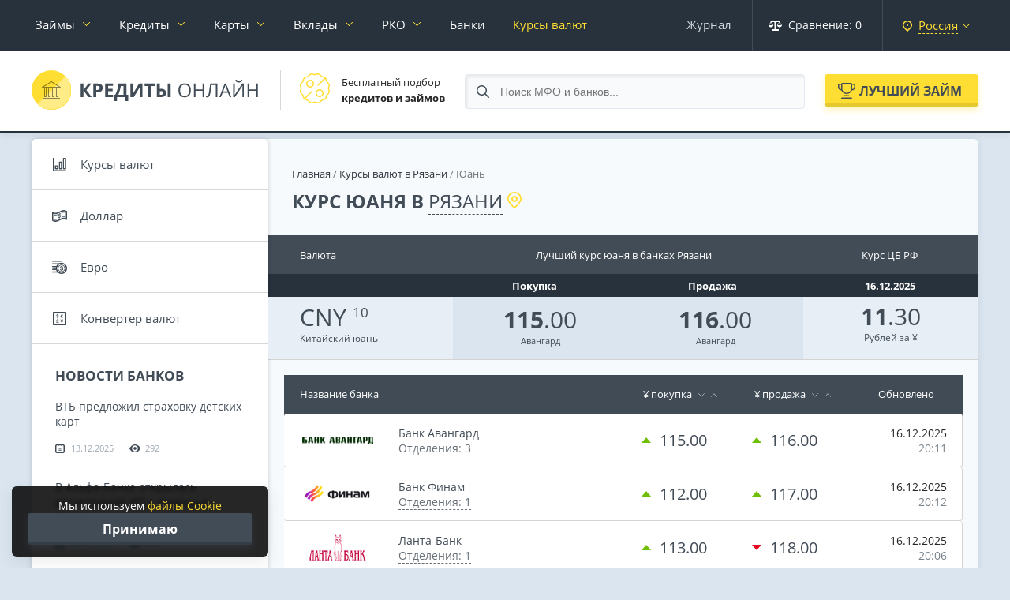

--- FILE ---
content_type: text/html; charset=utf-8
request_url: https://credits-on-line.ru/engine/ajax/controller.php
body_size: 398
content:
<div class="block">
    <div class="titles">Новости банков</div>
    <ul class="block_news">
        <li><a href="https://credits-on-line.ru/news/vtb-predlozhil-strahovku-detskih-kart/">ВТБ предложил страховку детских карт</a><span><em>13.12.2025</em><em>292</em></span></li><li><a href="https://credits-on-line.ru/news/v-alfa-banke-otkrilas-registratsiya-ip-s-pomoshchyu-gosklyucha/">В Альфа-Банке открылась регистрация ИП с помощью Госключа</a><span><em>09.12.2025</em><em>647</em></span></li><li><a href="https://credits-on-line.ru/news/t-bank-zapustil-platformu-o-gornolyzhnyh-kurortah/">Т-Банк представил платформу о горнолыжных курортах</a><span><em>06.12.2025</em><em>811</em></span></li>
    </ul>
</div>

--- FILE ---
content_type: text/html; charset=utf-8
request_url: https://credits-on-line.ru/engine/ajax/controller.php
body_size: -81
content:






























--- FILE ---
content_type: text/css; charset=utf-8
request_url: https://credits-on-line.ru/engine/classes/min/index.php?charset=utf-8&f=/templates/Credits/css/fonts.css&v=67
body_size: 245
content:
@font-face{font-family:'Open Sans';src:url('/templates/Credits/fonts/OpenSans-Italic.eot');src:local('Open Sans Italic'), local('OpenSans-Italic'),
url('/templates/Credits/fonts/OpenSans-Italic.woff2') format('woff2');font-weight:normal;font-style:italic;font-display:swap}@font-face{font-family:'Open Sans';src:url('/templates/Credits/fonts/OpenSans-Regular.eot');src:local('Open Sans Regular'), local('OpenSans-Regular'),
url('/templates/Credits/fonts/OpenSans-Regular.woff2') format('woff2');font-weight:normal;font-style:normal;font-display:swap}@font-face{font-family:'Open Sans';src:url('/templates/Credits/fonts/OpenSans-BoldItalic.eot');src:local('Open Sans Bold Italic'), local('OpenSans-BoldItalic'),
url('/templates/Credits/fonts/OpenSans-BoldItalic.woff2') format('woff2');font-weight:bold;font-style:italic;font-display:swap}@font-face{font-family:'Open Sans';src:url('/templates/Credits/fonts/OpenSans-SemiBold.eot');src:local('Open Sans SemiBold'), local('OpenSans-SemiBold'),
url('/templates/Credits/fonts/OpenSans-SemiBold.woff2') format('woff2');font-weight:600;font-style:normal;font-display:swap}@font-face{font-family:'Open Sans';src:url('/templates/Credits/fonts/OpenSans-ExtraBoldItalic.eot');src:local('Open Sans ExtraBold Italic'), local('OpenSans-ExtraBoldItalic'),
url('/templates/Credits/fonts/OpenSans-ExtraBoldItalic.woff2') format('woff2');font-weight:800;font-style:italic;font-display:swap}@font-face{font-family:'Open Sans';src:url('/templates/Credits/fonts/OpenSans-LightItalic.eot');src:local('Open Sans Light Italic'), local('OpenSans-LightItalic'),
url('/templates/Credits/fonts/OpenSans-LightItalic.woff2') format('woff2');font-weight:300;font-style:italic;font-display:swap}@font-face{font-family:'Open Sans';src:url('/templates/Credits/fonts/OpenSans-Bold.eot');src:local('Open Sans Bold'), local('OpenSans-Bold'),
url('/templates/Credits/fonts/OpenSans-Bold.woff2') format('woff2');font-weight:bold;font-style:normal;font-display:swap}@font-face{font-family:'Open Sans';src:url('/templates/Credits/fonts/OpenSans-SemiBoldItalic.eot');src:local('Open Sans SemiBold Italic'), local('OpenSans-SemiBoldItalic'),
url('/templates/Credits/fonts/OpenSans-SemiBoldItalic.woff2') format('woff2');font-weight:600;font-style:italic;font-display:swap}@font-face{font-family:'Open Sans';src:url('/templates/Credits/fonts/OpenSans-ExtraBold.eot');src:local('Open Sans ExtraBold'), local('OpenSans-ExtraBold'),
url('/templates/Credits/fonts/OpenSans-ExtraBold.woff2') format('woff2');font-weight:800;font-style:normal;font-display:swap}@font-face{font-family:'Open Sans';src:url('/templates/Credits/fonts/OpenSans-Light.eot');src:local('Open Sans Light'), local('OpenSans-Light'),
url('/templates/Credits/fonts/OpenSans-Light.woff2') format('woff2');font-weight:300;font-style:normal;font-display:swap}

--- FILE ---
content_type: text/css; charset=utf-8
request_url: https://credits-on-line.ru/engine/classes/min/index.php?charset=utf-8&f=/templates/Credits/css/engine.css&v=67
body_size: 6276
content:
.sr-only{position:absolute;width:1px;height:1px;padding:0;margin:-1px;overflow:hidden;clip:rect(0,0,0,0);white-space:nowrap;border-width:0}.not-sr-only{position:static;width:auto;height:auto;padding:0;margin:0;overflow:visible;clip:auto;white-space:normal}@media (min-width: 980px){.related_loans{padding-bottom:0}.related_loans:after{display:none}}.rev_comm_h3{margin:10px
0 0;font-size:14px;font-weight:700}.rev_comm-overlay{bottom:0;left:0;position:absolute;right:0;text-indent:-9999px;top:0;z-index:1}.rev_comm_edit a,
.rev_comm_inf .offer,.rev_comm_rating_p,.rev_comm_rating_m,.b-readmore__toggle{z-index:2}.ajax_offer__item-tariffs.active{border:2px
solid #ffde33;border-radius:4px;margin:6px
0 0;-webkit-box-shadow:none;box-shadow:none}.ajax_offer__item-tariffs.active
.offer_card{-webkit-box-shadow:none;box-shadow:none;border-bottom:1px solid #e8ebed}.ajax_offer__item-tariffs.active .offer_card:last-of-type{border:none}[data-remodal-id="dlepopup-reviews-edit"]{max-width:720px !important}.reviews_add_c
*{box-sizing:border-box}.reviews_add_c textarea, .reviews_add_c
input{width:100% !important}.b-readmore__toggle{display:flex;padding:5px
0 0 20px;cursor:pointer;color:#424c57;position:relative;width:fit-content}.b-readmore__toggle:hover{opacity: .8}.b-readmore__toggle:before{content:'';position:absolute;left:0;top:60%;-webkit-transition: .25s ease all;-o-transition: .25s ease all;transition: .25s ease all;-webkit-transform:translateY(-50%);-ms-transform:translateY(-50%);-o-transform:translateY(-50%);transform:translateY(-50%);width:14px;height:14px;background-image:url(/templates/Credits/img/arrow_1.png);background-position:0 0}.b-readmore__toggle:after{content:attr(data-open)}.b-readmore--opened .b-readmore__toggle:after{content:attr(data-close)}.b-readmore--opened .b-readmore__toggle::before{-webkit-transform:rotate(180deg) translateY(50%);-ms-transform:rotate(180deg) translateY(50%);-o-transform:rotate(180deg) translateY(50%);transform:rotate(180deg) translateY(50%)}h2+.spoiler,h3+.spoiler,h4+.spoiler{margin-top:23px}.spoiler{position:relative;margin:26px
0;padding:0
0 0 35px}.spoiler
.spoiler__text{max-height:0;color:#424c57;margin:0
0 10px;line-height:20px;font-size:14px;transition:max-height 0.55s ease-out;overflow:hidden}.spoiler.active
.spoiler__text{max-height:500px;padding:19px
0 3px 0;transition:max-height 0.25s ease-in}.spoiler.active .spoiler__text>br{display:none}.spoiler
.spoiler__title{position:relative;font-family:'Open Sans',Arial,Helvetica,sans-serif;font-size:15px;line-height:25px;color:#424c57;-webkit-transition:color .3s ease;transition:color .3s ease;padding:4px
0 3px;cursor:pointer;display:inline;border-bottom:1px dashed #424c57}.spoiler.active
.spoiler__title{font-weight:700}.spoiler .spoiler__title:hover{opacity:0.8}.spoiler .spoiler__title::before{content:'';background:url('/templates/Credits/img/Spoiler_On.svg') no-repeat center;width:25px;height:25px;position:absolute;top:4px;left:-35px;display:block;-webkit-transition:transform .3s ease;transition:transform .3s ease}.spoiler.active .spoiler__title::before{background:url('/templates/Credits/img/Spoiler_Off.svg') no-repeat center}#dropmenudiv{width:auto !important;padding-bottom:7px;border:1px
solid #cbdfe8;background-color:#fbfdfe;opacity: .9;-moz-opacity: .9;filter:alpha(opacity=90)}#dropmenudiv
a{display:block;text-decoration:none;color:#23282e;padding:7px
12px 0}#dropmenudiv a:hover{color:#2d8edd}.highslide-wrapper,.highslide-outline{background:#fff}.highslide-image{border:2px
solid #fff}.highslide-active-anchor{visibility:hidden}.highslide-active-anchor
img{visibility:hidden}.highslide-dimming{background-color:black}.highslide-html{background-color:white}.highslide-loading{display:block;color:white;font-size:9px;font-weight:bold;text-decoration:none;padding:3px;border:1px
solid white;background-color:black}a.highslide-full-expand{background:url("/templates/Credits/dleimages/fullexpand.gif") no-repeat;display:block;margin:0
10px 10px 0;width:34px;height:34px}.highslide-display-block{display:block}.highslide-display-none{display:none}.highslide-caption{display:none;padding:5px;background:white}.highslide-controls{width:195px;height:40px;background:url("/engine/classes/highslide/graphics/controlbar-black-border.gif") no-repeat 0 -90px;margin-right:15px;margin-bottom:10px;margin-top:10px}.highslide-controls
ul{position:relative;left:15px;height:40px;list-style:none;margin:0;padding:0;background:url("/engine/classes/highslide/graphics/controlbar-black-border.gif") no-repeat 100% -90px}.highslide-controls
li{float:left;padding:5px
0}.highslide-controls
a{background:url("/engine/classes/highslide/graphics/controlbar-black-border.gif");display:block;float:left;height:30px;width:30px;outline:none}.highslide-controls
a.disabled{cursor:default}.highslide-controls a
span{display:none}.highslide-controls .highslide-previous
a{background-position:0 0}.highslide-controls .highslide-previous a:hover{background-position:0 -30px}.highslide-controls .highslide-previous
a.disabled{background-position:0 -60px !important}.highslide-controls .highslide-play
a{background-position:-30px 0}.highslide-controls .highslide-play a:hover{background-position:-30px -30px}.highslide-controls .highslide-play
a.disabled{background-position:-30px -60px !important}.highslide-controls .highslide-pause
a{background-position:-60px 0}.highslide-controls .highslide-pause a:hover{background-position:-60px -30px}.highslide-controls .highslide-next
a{background-position:-90px 0}.highslide-controls .highslide-next a:hover{background-position:-90px -30px}.highslide-controls .highslide-next
a.disabled{background-position:-90px -60px !important}.highslide-controls .highslide-move
a{background-position:-120px 0}.highslide-controls .highslide-move a:hover{background-position:-120px -30px}.highslide-controls .highslide-full-expand
a{background-position:-150px 0}.highslide-controls .highslide-full-expand a:hover{background-position:-150px -30px}.highslide-controls .highslide-full-expand
a.disabled{background-position:-150px -60px !important}.highslide-controls .highslide-close
a{background-position:-180px 0}.highslide-controls .highslide-close a:hover{background-position:-180px -30px}#loading-layer{display:none;background:url("/templates/Credits/img/Snake-64.gif") no-repeat center center;height:64px;width:64px;text-indent:-9999px;border-radius:50%}.dbot{margin-bottom:15px}.dbot:after{content:"";clear:both;display:table}.dbot
div{margin-bottom:5px}.dbot
img{float:left;border:1px
solid #ccc;border-radius:3px;box-shadow:0 1px 5px rgba(0,0,0,.1);cursor:pointer}.dbot
ul{float:left;list-style:none;background:#ccc;margin:0
0 0 20px;padding:0
0 0 1px;width:69px;height:69px;position:relative}.dbot ul:before{position:absolute;left:-10px;top:10px;bottom:10px;width:1px;background:#eee;content:""}.dbot ul
li{float:left;margin:1px
1px 0 0;padding:0;width:16px;height:16px;background:#fff;cursor:pointer;border:none}.dbot ul li:hover{background:#b4b9c2}.dbot ul
li.current{background:#3d3f44}.dataTable{position:relative;margin-bottom:60px}.dataTable:after{content:'';height:10px !important;visibility:visible !important;box-shadow:0 -22px 4px -21px rgba(0,0,0,.1) inset;width:calc(100%+74px);position:absolute;bottom:-25px;left:-35px;right:-35px}.dataTable__inner{position:relative}@media screen and (max-width: 640px){.dataTable__inner{overflow:hidden;overflow-x:scroll}}.dataTable
table{width:100%;clear:both;border-collapse:separate;border-spacing:0;position:relative}table thead th
.sortArrow{margin:0
0 0 5px;display:inline-block;width:0;height:0;border-left:0.4em solid transparent;border-right:0.4em solid transparent}table thead th[aria-sort="descending"] a,
table thead th[aria-sort="ascending"] a{display:inline-flex;align-items:center}table thead th[aria-sort="descending"] .sortArrow{border-top:0.4em solid #4a535b}table thead th[aria-sort="ascending"] .sortArrow{border-bottom:0.4em solid #4a535b}.dataTable table,
.dataTable table th,
.dataTable table
td{box-sizing:content-box}.dataTable table thead th,
.dataTable table tfoot
th{font-weight:bold}.dataTable table thead th,
.dataTable table thead
td{padding:10px
18px;border-bottom:1px solid #ebeced;background-color:#ffde32;color:#46505b;text-align:left}.dataTable table thead th:first-of-type,
.dataTable table thead td:first-of-type{border-radius:5px 0 0}.dataTable table thead th:last-of-type,
.dataTable table thead td:last-of-type{border-radius:0 5px 0 0}.dataTable
.fancySearchRow{position:relative;display:flex;justify-content:space-between;align-items:center;margin:15px
0 15px}.dataTable
.fancyInfoCell{position:relative;padding:11px
0 0;font-weight:normal}@media (min-width: 380px) AND (max-width: 478px){.dataTable
.fancyInfoCell{padding:0;display:flex;flex-direction:column}}.dataTable .fancySearchRow
input{box-sizing:border-box;background-color:#fff;padding:0
16px;margin:0;border:1px
solid #d3d8dd;border-radius:4px;color:#697179;font:14px/41px "Open Sans",Arial,Tahoma,Helvetica,sans-serif;height:41px;outline:none;-webkit-appearance:none;box-shadow:1px 1px 3px 0 rgba(0,0,0,.2) inset, 1px 1px 0 0 #fff;width:auto !important}@media (max-width: 379px){.dataTable
.fancySearchRow{display:flex;flex-direction:column;padding-bottom:15px}.dataTable .fancySearchRow
.fancyInfoCell{margin-bottom:10px;padding:0}.dataTable .fancySearchRow
input{width:100% !important;position:relative}}.dataTable .fancySearchRow input:focus{border-color:#000}.dataTable table thead th
a{border-bottom:none}.dataTable table thead th a:hover{opacity: .8;border-bottom:none}.dataTable table thead th
.sortArrow{}.dataTable table tbody th,
.dataTable table tbody
td{padding:10px
20px;white-space:nowrap}@media (max-width: 869px){.dataTable table tbody th,
.dataTable table tbody
td{border-bottom:1px solid #ebebeb}}.dataTable table tbody tr
td{background:#fff}.dataTable table tbody tr:nth-child(even) td{background:#f5f6f7}.dataTable
.dataTable__paging{text-align:center;padding:10px
15px}.dataTable .dataTable__paging
.btn{box-sizing:border-box;display:inline-block;min-width:1.5em;padding:0.5em 1em;margin-left:2px;text-align:center;text-decoration:none;cursor:pointer;*cursor:hand;color:#333;border:none;border-radius:4px}.dataTable .dataTable__paging .btn:hover{background:#27323d;color:#ffde33;box-shadow:1px 1px 0 0 rgba(39,50,61,.75)}.dataTable .dataTable__paging .btn.active,
.dataTable .dataTable__paging .btn.active:hover{background:#ffde32;color:#333;box-shadow:1px 1px 0 0 rgba(217,188,40,.75)}.dataTable
.dataTable__notice{padding:10px
20px}@media (max-width: 869px){.dataTable table tbody
.mfo__tooltip{padding:0}.dataTable table tbody .mfo__tooltip
.tooltip__credit{display:none !important}}.base-stat{display:none}.queries{display:none;text-align:left;max-height:450px;overflow:auto;margin-top:10px}.queries
p{padding:5px;border-top:solid 1px #ddd}.queries p:hover{background:#ddd}.showstat{position:fixed;bottom:10px;left:10px;margin-right:10px;background:#fff;background:-webkit-linear-gradient(to bottom,  #fff 0%,#e5e5e5 100%);background:-moz-linear-gradient(to bottom,  #fff 0%,#e5e5e5 100%);background:-o-linear-gradient(to bottom,  #fff 0%,#e5e5e5 100%);background:-ms-linear-gradient(to bottom,  #fff 0%,#e5e5e5 100%);background:linear-gradient(to bottom,  #fff 0%,#e5e5e5 100%);font:normal 12px/18px Arial, Helvetica, sans-serif;color:#323232;padding:20px;text-align:left;border:solid 1px #fff;-webkit-border-radius:10px;border-radius:10px;text-shadow:1px 1px 0 #fff;-webkit-box-shadow:1px 1px 5px 1px rgba(0, 0, 0, 0.3);box-shadow:1px 1px 5px 1px rgba(0, 0, 0, 0.3);z-index:1099}.showstat
p{margin:0}#queries-stat,#clearbutton,#showstat-but,#log-link{display:inline-block;padding:5px;width:20px;height:20px;cursor:pointer;background:url('[data-uri]') no-repeat 50% 50%}#showstat-but{background:url('[data-uri]') no-repeat 50% 50%}#clearbutton{background:url('[data-uri]') no-repeat 50% 50%}#log-link{background:url('[data-uri]') no-repeat 50% 50%}#queries-stat:hover,#clearbutton:hover,#showstat-but:hover,#log-link:hover,#queries-stat.active,#clearbutton.active,#showstat-but.active,#log-link.active{background-color:#FFF;padding:4px;border:solid 1px #bbb;border-radius:4px}#cache-info{display:block}

--- FILE ---
content_type: text/css; charset=utf-8
request_url: https://credits-on-line.ru/engine/classes/min/index.php?charset=utf-8&f=/templates/Credits/css/main.css&v=69
body_size: 28681
content:
:root{--color_negative:#E35744;--color_positive:#00BD9C;--color_stroke:#D3D8DD;--color_lite:#9CA5AF;--color_dark:#424C57;--color_yellow:#FFDE33;--color_ground_content:#F8FAFC;--color_ground_main:#DAE5F0;--color_ground_dark:#27323D}*:not(.rev_comm_text, .alphabet_li *, .root_menu *, progress, .comments-sort__rating *, .full_rating_logo, .related_loan__item-image, .b-filter *, .usr_box *, .new_logo_set *, .procent-calc-body-block *, .all-calc-blocks *){box-sizing:border-box}.p-0{padding:0
!important}.page__nav{background-color:#27323D;padding:0
25px}.hr_1{border:none;height:1px;background:#E2E9F0}.hr_2{margin:0
-30px;border:none;height:1px;background:#E2E9F0}.hr_3{margin:0
-30px;border:none;height:1px;background:#E2E9F0}.hr_4{margin:35px
-30px;border:none;height:1px;background:#E2E9F0}.fieldset_1{margin:0;padding:0;border:0}.zeos_label.ui-button{display:flex;align-items:center;border-radius:0;background:transparent;border:none;color:#2c333b;text-align:left;vertical-align:baseline;font:14px "Open Sans", sans-serif;outline:none;min-height:33px}.zeos_label.ui-button .ui-button-text{padding:0
10px 0 40px;line-height:17px;margin-top:-1px}.zeos_label.ui-button .ui-icon{background:#fff url(/templates/Credits/img/sprites.png) no-repeat -227px -12px;width:30px;height:30px;border:1px
solid #d3d8dd;border-radius:3px;box-shadow:1px 1px 3px 0 rgba(0,0,0, .06) inset, 1px 1px 0 0 #fff;top:0;left:auto;margin:0;transition:background-position .2s}.zeos_label.ui-button.ui-state-hover .ui-icon, .zeos_label.ui-button.ui-state-focus .ui-icon{border-color:#bbc2c8}.zeos_label.ui-button.ui-state-active .ui-icon{background-position:-227px 12px}.zeos_button.ui-button,.bbcodes,.f_button{cursor:pointer;background:#ffde33;box-shadow:0px 5px 8px rgba(255, 222, 51, 0.3), inset 0px -4px 0px rgba(0, 0, 0, 0.1);border-radius:4px;border:none;color:#424c57;font:700 16px/20px "Open Sans", sans-serif;margin:0;text-transform:uppercase;padding:11px
43px 12px;outline:none;transition:background-color .2s}.zeos_button.ui-button.ui-state-hover,.zeos_button.ui-button.ui-state-focus,.bbcodes:hover,.f_button:hover{background:#ffca13}.zeos_button.ui-button .ui-button-text{padding:0;line-height:20px}.zeos_button:disabled,.zeos_button[disabled="disabled"]{background:#fbeea5 !important;color:#b4ad87 !important;-webkit-box-shadow:inset 1px 1px 0 0 #e1d694, 1px 1px 0 0 #fff !important;box-shadow:inset 1px 1px 0 0 #e1d694, 1px 1px 0 0 #fff !important;cursor:default}.inferror{padding:0
8px 0 0;color:#9ca5af;font-size:13px;position:relative}.inferror
span{display:inline-block;position:relative}.inferror span,
.inferror span:after{border-radius:50%;width:18px;height:18px;vertical-align:middle;padding:0}.inferror
span{margin:0
10px;position:relative;text-indent:-9999em;border-top:4px solid #dae5f0;border-right:4px solid #dae5f0;border-bottom:4px solid #dae5f0;border-left:4px solid #a5b4c3;-webkit-transform:translateZ(0);-ms-transform:translateZ(0);transform:translateZ(0);-webkit-animation:load8 1.1s infinite linear;animation:load8 1.1s infinite linear}@-webkit-keyframes
load8{0%{-webkit-transform:rotate(0deg);transform:rotate(0deg)}100%{-webkit-transform:rotate(360deg);transform:rotate(360deg)}}@keyframes
load8{0%{-webkit-transform:rotate(0deg);transform:rotate(0deg)}100%{-webkit-transform:rotate(360deg);transform:rotate(360deg)}}.bbcodes{cursor:pointer;font-size:14px;padding:2px
10px 3px;margin:0
0 2px 0}.f_button{margin:38px
0 0 0 !important}.eddy_button.ui-button{background:#ffde33;border-radius:3px;border:none;color:#424c57;font:700 16px/20px "Open Sans", sans-serif;margin:0
0 40px;text-transform:uppercase;padding:11px
43px 12px;box-shadow:1px 1px 0 0 rgba(217,188,40, .75);outline:none;transition:background-color .2s}.eddy_button.ui-button.ui-state-hover,.eddy_button.ui-button.ui-state-focus{background:#ffca13}.eddy_button.ui-button .ui-button-text{padding:0;line-height:20px}.eddy_button2.ui-button{background:#27323d;border-radius:3px;border:none;color:#fff;font:700 14px/19px "Open Sans", sans-serif;margin:20px
0 0;text-transform:uppercase;padding:11px
43px 12px;outline:none;transition:background-color .2s}.eddy_button2.ui-button.ui-state-hover,.eddy_button.ui-button.ui-state-focus{background:#414d59}.eddy_button2.ui-button .ui-button-text{padding:0;line-height:20px}.btn-large{text-transform:none !important;padding:20px
43px 20px !important;display:block;color:#ffde33 !important}.static_offers_news2 .offers_hidden .show_all_button .button.button-lg{color:#ffde33 !important}.show_all_button
.button{margin:20px
0 0 !important;float:none !important;text-transform:none !important;font-size:14px !important}.static_offers_news
.show_all_button{text-align:center}.show_all_button
button.button{width:100%}.static_offers_news .show_all_button a, .static_offers_news .show_all_button
button{margin:25px
auto 0 auto}.zeos_select.ui-selectmenu-button{background:#fff;position:relative;border-radius:3px;border:1px
solid #d3d8dd;color:#697179;font:14px "Open Sans", sans-serif;outline:none;box-shadow:1px 1px 3px 0 rgba(0,0,0, .06) inset, 1px 1px 0 0 #fff;vertical-align:bottom;height:43px;line-height:43px}.zeos_select.ui-selectmenu-button.ui-state-hover,.zeos_select.ui-selectmenu-button.ui-state-focus{border-color:#bbc2c8}.zeos_select.ui-selectmenu-button span.ui-icon{position:absolute;top:50%;background:url(/templates/Credits/img/sprites.png) no-repeat -268px 0;width:9px;height:5px;right:15px;margin-top:-1px;transition:transform .5s ease .2s}.zeos_select.ui-selectmenu-button.ui-corner-top span.ui-icon{transform:rotate(-180deg)}.zeos_select.ui-selectmenu-button .ui-selectmenu-text{padding:11px
11px 0 16px;line-height:normal}.ui-selectmenu-menu
.zeos_select{border-radius:0;border:1px
solid #bbc2c8;color:#2c333b;list-style:none;margin-top:-2px;max-width:240px;background:#fff;font:14px "Open Sans", sans-serif;box-shadow:2px 2px 5px 0 rgba(0,0,0, .15);padding:0;max-height:300px}.ui-selectmenu-menu .zeos_select .ui-menu-item{padding:6px
16px}.ui-selectmenu-menu .zeos_select .ui-state-focus{margin:0;border:none;color:#424c57;background:#ffde33;font-weight:normal}.zeos_slider.ui-slider{border-radius:0;border:none;background:transparent;padding:10px
0 12px;height:auto}.zeos_slider.ui-slider::before{content:"";display:block;background:#dde0e3;border-radius:3px;height:6px;box-shadow:1px 1px 0 0 #fff, 1px 1px 2px 0 rgba(0,0,0, .22) inset}.zeos_slider.ui-slider .ui-slider-range-min{border-radius:0;background:transparent}.zeos_slider.ui-slider .ui-slider-handle{outline:none;background:url(/templates/Credits/img/sprites.png) no-repeat -297px -38px;border:none;border-radius:0;margin-left:-11px;top:0;width:25px;height:28px}.zeos_slider.ui-slider .ui-slider-handle.ui-state-hover, .zeos_slider.ui-slider .ui-slider-handle.ui-state-focus{background-position:-296px 2px}.zeos_slider.ui-slider .ui-slider-handle.ui-state-active{background-position:-297px -38px}.zeos_autocomplete.ui-autocomplete{background:#fff;border:1px
solid #bbc2c8;box-shadow:2px 2px 5px 0 rgba(0,0,0, .15);max-height:274px}.zeos_autocomplete.ui-autocomplete .ui-menu-item{padding:6px
16px;color:#2c333b;font:14px "Open Sans", sans-serif}.zeos_autocomplete.ui-autocomplete .ui-menu-item.ui-state-focus{background:#ffde33;border:none;color:#424c57;margin:0}/*/*//**/.root_menu{position:relative;background-color:#27323d}.root_menu>.container-fluid{max-width:inherit}.root_menu
h1{display:none}.root_menu__ul{list-style:none;margin:0;height:64px;line-height:64px;padding:0
0 0 5px}.root_menu__ul>li{position:relative;box-sizing:border-box;display:inline-block;margin-right:35px}.root_menu__ul>li.has-sub_menu{padding-right:46px;margin-right:0}.root_menu
a{font-size:15px;line-height:24px;color:#fff;text-decoration:none;transition:color .5s}.root_menu
a.active{color:#ffde33 !important}.root_menu a:hover,
.root_menu li:hover>a{color:#93acc6}.root_menu__ul>li.has-sub_menu>a:after{display:inline-block;width:10px;height:6px;position:relative;left:10px;content:'';background:url(/templates/Credits/img/arrow_down.svg) no-repeat}@media (min-width: 1025px) and (max-width: 1180px){.root_menu .root_menu__inner>ul>li:not(.city-select):not(.root_menu--compare):nth-child(n+7){display:none}.root_menu .root_menu__inner>ul>li:not(.city-select):not(.root_menu--compare):nth-child(n+8){display:none}.root_menu .root_menu__inner>ul>li:not(.city-select):not(.root_menu--compare):nth-child(n+9){display:none}}@media (min-width: 1181px) and (max-width: 1239px){.root_menu .root_menu__inner>ul>li:not(.city-select):not(.root_menu--compare):nth-child(n+8){display:none}.root_menu .root_menu__inner>ul>li:not(.city-select):not(.root_menu--compare):nth-child(n+9){display:none}.root_menu .root_menu__inner>ul>li:not(.city-select):not(.root_menu--compare):nth-child(n+10){display:none}}@media (min-width: 1240px) and (max-width: 1492px){.root_menu .root_menu__inner>ul>li:not(.city-select):not(.root_menu--compare):nth-child(n+11){display:none}}.youtube{background-position:center;background-repeat:no-repeat;position:relative;display:inline-block;overflow:hidden;transition:all 200ms ease-out;cursor:pointer;width:100%}.youtube
.play{background:url(/templates/Credits/img/youtube-play-btn.png) no-repeat;background-position:0 -50px;-webkit-background-size:100% auto;background-size:100% auto;position:absolute;height:50px;width:69px;transition:none;top:0;left:0;right:0;bottom:0;margin:auto}.youtube:hover
.play{background-position:0 0}.root_menu .root_menu__inner>ul>li{position:static}.root_menu
.sub_menu{display:none}@media (min-width: 1025px){.root_menu
.sub_menu{position:absolute;left:0;right:0;top:100%;z-index:99;border:10px
solid var(--color_yellow);background:#FFF;padding:40px
0;box-shadow:0 2px 8px 0 rgba(0, 0, 0, 0.09)}}.sub_menu
*{box-sizing:border-box}.root_menu .sub_menu .container-fluid{line-height:normal}.root_menu li.has-sub_menu
a{display:inline-flex;align-items:center;width:100%}.root_menu li.has-sub_menu.active
.sub_menu{display:block}@media (min-width: 1025px){.root_menu li.has-sub_menu:hover
.sub_menu{display:block}}@media (max-width: 1024px){.root_menu li.has-sub_menu.active{display:flex;flex-wrap:wrap}.root_menu li.has-sub_menu.active
.sub_menu{width:100%;order:2}.root_menu .sub_menu .container-fluid{margin:0}}.root_menu .sub_menu
.sub_menu__title{color:var(--color_dark);font-size:20px;line-height:normal;font-weight:700;margin-bottom:50px}@media (max-width: 1280px){.root_menu .sub_menu
.sub_menu__title{padding:0
30px}}@media (max-width: 767px){.root_menu .sub_menu
.sub_menu__title{display:none}}.root_menu .sub_menu
.sub_menu__inner{display:flex;flex-wrap:wrap;gap:30px 0}.root_menu .sub_menu .sub_menu__inner
ul{list-style:none;margin:0;padding:0
30px;border-left:1px solid #E2E9F0}@media (max-width: 1219px){.root_menu .sub_menu .sub_menu__inner ul:first-child{border-left:none}}@media (max-width: 1024px){.root_menu .sub_menu .sub_menu__inner
ul{border:none;padding:0
!important;gap:0}}.sub_menu__links{flex-basis:25%;display:flex;flex-direction:column;gap:20px 0}@media (max-width: 899px){.sub_menu__links{flex-basis:50%}}@media (max-width: 1024px){.sub_menu__links{flex-basis:100%}.sub_menu__links:nth-child(2){display:none}}.sub_menu__links
a{color:#424C57;display:flex;align-items:center;gap:0 15px}@media (max-width: 1024px){.sub_menu__links
a{color:#f8fafc}}.sub_menu__links a[data-icon]:before{content:'';border-radius:4px;background:var(--color_yellow);display:flex;width:30px;height:30px;flex-direction:column;justify-content:center;align-items:center;box-shadow:0 -2px 0 0 rgba(0, 0, 0, 0.07) inset;background-repeat:no-repeat;background-position:center}.sub_menu__links a[data-icon="mfo"]:before{background-image:url('/templates/Credits/img/mfo.svg');background-size:14px}.sub_menu__links a[data-icon="reviews"]:before{background-image:url('/templates/Credits/img/reviews.svg');background-size:16px}.sub_menu__links a[data-icon="rating"]:before{background-image:url('/templates/Credits/img/rating.svg');background-size:16px 14px}.sub_menu__links a[data-icon="calculator"]:before{background-image:url('/templates/Credits/img/calculator.svg');background-size:14px}.sub_menu__offers{display:grid;grid-gap:10px;flex-basis:50%;width:50%;grid-template-columns:1fr 1fr;align-content:flex-start}@media (max-width: 1024px){.sub_menu__offers{display:none}}.sub_menu__offers li
a{display:flex;border-radius:4px;border:1px
solid #E2E9F0;background:#FFF;color:var(--color_dark);font-weight:700;gap:10px;align-items:center;padding:7px
10px}.sub_menu__offers li
span{overflow:hidden;text-overflow:ellipsis;max-width:200px}.sub_menu__offers li a:after{content:attr(data-after);border-radius:10px;border:1px
solid var(--color_yellow);color:var(--color_dark);font-size:11px;font-style:normal;font-weight:400;line-height:16px;padding:0
6px;margin-left:auto}.sub_menu__offers li a:before{content:'';width:20px;height:20px;background-image:var(--image);background-size:auto 20px;background-repeat:no-repeat}.cards-menu .sub_menu__offers li a:before{width:32px}.cards-menu
.sub_menu__offers{grid-template-columns:1fr}.cards-menu .sub_menu__offers li
span{max-width:100%}.ui-helper-hidden-accessible{display:none}.body{background:#F7FAFC;box-shadow:0px 0px 10px rgba(0, 0, 0, 0.07);border-radius:6px}@media (min-width: 980px){.body{display:grid;grid-template-columns:300px 1fr;grid-auto-flow:dense}.b_left_col{grid-column:1}main{grid-column:2;grid-column-end:4}}@media (min-width: 980px) and (max-width: 1024px){.body{grid-template-columns:250px 1fr}}.main_page{padding:30px;overflow:hidden}.hgroup_1{line-height:1;color:#424c57;text-transform:uppercase}.hgroup_1
.h2{margin:-6px 0 0 -2px;font-weight:700;font-size:30px}.hr{border-bottom:1px solid #dadcdd;margin:30px
0}.hgroup_2{line-height:1;color:#424c57;text-transform:uppercase}.hgroup_2
.h1{margin:0
0 10px -2px;font-weight:700;font-size:20px;line-height:24px}@media (min-width: 768px){.hgroup_2
.h1{font-size:23px;line-height:26px}}.hgroup_2
span{font-size:15px;text-transform:none;line-height:20px}.about
.h2{font-size:22px;text-transform:uppercase;color:#424c57;line-height:24px;margin:40px
0 0}.project{margin:20px
0 30px 2px;line-height:20px}.video{margin:20px
0 2px}.small_margin
h2{color:#414c57;font-size:20px;font-weight:700;line-height:20px;text-transform:uppercase;margin:5px
0 20px}.info_social{background-color:#27323d;margin:40px
-40px;padding:28px
40px 19px 39px}.info_social
.info{display:block;margin-bottom:15px;color:#ffde33;font-size:20px;line-height:normal;text-transform:uppercase;font-weight:400;vertical-align:7px}.info_social .info
strong{font-weight:600}.info_social
.share42init_1{display:inline-block;margin-left:24px}.share42-item{opacity: .9}.share42-item:hover{opacity:1}.advantages_conditions{margin:37px
0 41px;padding:0}.advantages_conditions>li{list-style:none;display:inline-block;width:50%;vertical-align:top}.advantages_conditions .ul_li_2
dl{margin-left:20px}.advantages_conditions
dt{font-weight:700;color:#424c57;font-size:20px;text-transform:uppercase;width:230px;line-height:20px;margin:0
0 23px -1px}.advantages_conditions
dd{margin:0}.advantages_conditions
ol{counter-reset:count;padding:0}.advantages_conditions ol
li{list-style:none;position:relative;padding:13px
0 0 39px;line-height:18px}.advantages_conditions ol li::after{counter-increment:count;content:counter(count, decimal);position:absolute;top:13px;left:0;width:30px;height:30px;line-height:29px;background:url(/templates/Credits/img/sprites.png) no-repeat -342px 0;text-align:center;font-weight:600;color:#424c57;font-size:15px}.advantages_conditions_static{margin:20px
0 20px;padding:0}.advantages_conditions_static>li{list-style:none;display:inline-block;width:50%;vertical-align:top}.advantages_conditions_static .ul_li_2
dl{margin-left:20px}.advantages_conditions_static
dt{font-weight:700;color:#424c57;font-size:20px;text-transform:uppercase;width:230px;line-height:20px;margin:0
0 23px -1px}.advantages_conditions_static
dd{margin:0}.advantages_conditions_static
ol{counter-reset:count;padding:0}.advantages_conditions_static ol
li{list-style:none;position:relative;padding:13px
0 0 39px;line-height:15px}.advantages_conditions_static ol li::after{counter-increment:count;content:counter(count, decimal);position:absolute;top:6px;left:0;width:30px;height:30px;line-height:29px;background:url(/templates/Credits/img/sprites.png) no-repeat -342px 0;text-align:center;font-weight:600;color:#424c57;font-size:15px}.advantages_conditions_static li
a{text-decoration:none;border-bottom:1px dashed #9da3a9;color:#424c57}.advantages_conditions_static li a:hover{color:#8ea1b5;border-bottom:1px dashed #9da3a9}.reviews{margin:25px
-40px 40px 0}.reviews
.h1{font-size:22px;text-transform:uppercase;overflow:hidden;color:#424c57;margin:0
0 -4px -2px;line-height:1;font-weight:700}.reviews .pull-right{font-weight:100}.reviews
h2{font-size:30px;text-transform:uppercase;overflow:hidden;color:#424c57;margin:0
0 -3px 0;line-height:1;font-weight:700}.reviews .h1
.rev_post_rate{font-size:13px;margin:5px
40px 0 0;text-transform:none}.reviews .h1 .rev_post_rate
span{font-weight:normal}.reviews .h2
.rev_post_rate{font-size:13px;margin:5px
40px 0 0;text-transform:none}.reviews .h2 .rev_post_rate
span{font-weight:normal}.reviews
.comment{display:inline-block;position:relative;vertical-align:top;width:290px;margin:40px
40px 0 0}.reviews .comment
.message{background-color:#fff;border-radius:3px;box-shadow:1px 1px 4px rgba(0,0,0, .14);padding:16px
20px 16px;color:#424c57;position:relative;min-height:51px;margin-bottom:15px}.reviews .comment .message::after{content:"";position:absolute;bottom:-13px;left:21px;border:7px
solid transparent;border-top-color:#fff}.reviews .comment .message::before{content:"";position:absolute;bottom:-16px;left:20px;border:8px
solid transparent;border-top-color:rgba(0,0,0, .04)}.reviews .comment
.rev_post_rate{margin:5px
0 0 0;position:absolute;right:-13px;bottom:10px}.reviews .comment .author
img{border:2px
solid #fff;border-radius:3px;box-shadow:1px 1px 1px rgba(0,0,0, .27);float:left;margin:0
7px 0 10px}.reviews .comment
.info{overflow:hidden;font-size:12px;color:#424c57;line-height:14px;padding-top:5px}.reviews .comment .info
span{color:#697179}.market_news{margin:24px
-40px 0 0}.market_news
.h2{font-size:22px;text-transform:uppercase;color:#424c57;margin:0
0 -3px -2px;line-height:1;font-weight:700}.market_news
.news{display:inline-block;width:294px;margin:40px
36px 0 0;vertical-align:bottom}.market_news
.img{float:left;margin:0
10px 0 0;border:2px
solid #fff;border-radius:3px;box-shadow:1px 1px 1px rgba(0,0,0, .27);width:55px;overflow:hidden}.market_news .img
img{vertical-align:bottom;height:55px;width:auto}@keyframes
market_news_img{from{margin-left:0px}to{margin-left:-34px}}.market_news .news:hover
img{animation:market_news_img 1s ease-in-out infinite alternate}.market_news
.info{overflow:hidden}.market_news .info
.h1{margin:0;font-size:14px;margin:0
0 7px;line-height:18px;text-transform:none}.market_news .info .h1
a{color:#2c333b;text-decoration:none;font-weight:normal}.market_news .info .h1 a:hover{color:#808d9c}.market_news .info
time{color:#5b6065}.market_news__inner{margin:40px
0 0;display:grid;grid-gap:40px 36px;grid-template-columns:1fr 1fr}@media (max-width: 767px){.market_news__inner{grid-template-columns:1fr}}.market_news__inner
.news{width:98% !important;margin:0}.mfo_news{margin:24px
0 20px;display:grid;gap:40px 36px}@media (min-width: 768px){.mfo_news{grid-template-columns:1fr 1fr}}.mfo_news>.h1{font-size:30px;text-transform:uppercase;color:#424c57;margin:60px
0 -3px -2px;line-height:1;font-weight:100}@media (min-width: 768px){.mfo_news>.h1{grid-column:span 2}}.mfo_news > .h1
span{font-weight:700}.mfo_news
.news{display:block;vertical-align:bottom}.mfo_news
.img{float:left;margin:0
10px 0 0;border:2px
solid #fff;border-radius:3px;box-shadow:1px 1px 1px rgba(0,0,0, .27);width:55px;overflow:hidden}.mfo_news .img
img{vertical-align:bottom;height:55px}@keyframes
mfo_news_img{from{margin-left:0px}to{margin-left:-34px}}.mfo_news .news:hover
img{animation:mfo_news_img 1s ease-in-out infinite alternate}.mfo_news
.info{overflow:hidden;margin-top:3px}.mfo_news .info
.h3{margin:0}.mfo_news .info .h3
a{color:#2c333b;text-decoration:none;font-weight:normal}.mfo_news .info .h3 a:hover{color:#808d9c}.mfo_news .info
times{color:#9ca5af}.shortnews_page{padding:34px
39px 40px 35px}.shortnews_page>.h1{color:#424c57;font-size:30px;text-transform:uppercase;font-weight:700;line-height:1}.shortnews{margin-top:37px}.shortnews
.shortnews_article{margin-top:10px;background-color:#fff;box-shadow:1px 1px 0 #cbced1;border-radius:4px;padding:23px;position:relative}.shortnews .shortnews_article:first-child{margin:0}.shortnews .shortnews_article:hover{box-shadow:1px 1px 0 #eaeced}.shortnews
.img{float:left;padding:1px;border:1px
solid #dae5f0;margin-right:19px}.shortnews .img
img{vertical-align:bottom}.shortnews
.title{overflow:hidden}.shortnews .title
a{font-size:15px;line-height:20px;font-weight:700;color:#424c57;text-decoration:none;text-transform:uppercase}.shortnews
.content{color:#424c57;line-height:20px;overflow:hidden;margin:10px
0 0}.shortnews
time{background-color:#ffde33;box-shadow:1px 1px 0 #e3cd5e;padding:6px
10px 6px 11px;font-size:15px;color:#424c57;font-weight:700;border-radius:3px;position:absolute;top:13px;left:13px;transition:all .5s}.shortnews .img:hover~time{left:-27px;top:39px;transform:rotate(-90deg)}.shortnews_page
.pagination{margin:40px
0 0;padding:0;display:flex;flex-wrap:wrap;gap:10px}.shortnews_page .pagination li,.pagination_reviews
li{list-style:none;display:inline-block;vertical-align:top}.shortnews_page .pagination .pages a,
.shortnews_page .pagination .pages span,
.pagination_reviews .pages a,
.pagination_reviews .pages
span{float:left;width:28px;line-height:28px;text-align:center;text-decoration:none;text-transform:uppercase;color:#424c57;font-weight:700;font-size:15px;background-color:#ffde33;box-shadow:inset 0px -2px 0px rgba(0, 0, 0, 0.07);border-radius:4px}.shortnews_page .pagination .pages a:hover,
.pagination_reviews .pages a:hover{background-color:#ffca13}.shortnews_page .pagination .pages *:first-child,
.pagination_reviews .pages *:first-child{margin:0}.shortnews_page .pagination .pages,
.pagination_reviews .pages, .pagination_reviews
.pages{display:flex;flex-wrap:wrap;gap:3px}.shortnews_page .pagination .pages span,
.pagination_reviews .pages span, .pagination_reviews .pages
.active{background-color:#424c57;color:#fff;box-shadow:0px 5px 8px rgba(66, 76, 87, 0.25), inset 0px -4px 0px rgba(0, 0, 0, 0.2);cursor:default}.pagination_reviews .pages .active:hover{background-color:#424c57;color:#fff}.shortnews_page .pagination .pages .nav_ext,
.pagination_reviews .pages
.nav_ext{background-color:transparent;color:#424c57;opacity: .5}.shortnews_page .pagination .prev *,
.shortnews_page .pagination .next
*{display:inline-block;line-height:29px;text-align:center;text-decoration:none;text-transform:uppercase;color:#424c57;font-weight:700;font-size:15px;background-color:#ffde33;box-shadow:1px 1px 0 #e1cc5d;padding:0
10px;border-radius:3px}.shortnews_page .pagination .prev a:hover,
.shortnews_page .pagination .next a:hover{background-color:#ffca13;box-shadow:1px 1px 0 #d9bc28}.shortnews_page .pagination .prev:has(span),
.shortnews_page .pagination .next:has(span){display:none}.pagination_reviews{padding:0
30px;margin:0}.pagination_reviews .prev *,
.pagination_reviews .next
*{display:inline-block;line-height:29px;background:url("/templates/Credits/img/arrow_3.png") no-repeat center center;text-indent:-9999px;margin:0
10px;width:8px}.pagination_reviews .prev
*{margin-left:0}.pagination_reviews .prev a:hover,
.pagination_reviews .next a:hover{opacity:0.7}.pagination_reviews .next
*{-webkit-transform:rotate(180deg);-moz-transform:rotate(180deg);-ms-transform:rotate(180deg);-o-transform:rotate(180deg);transform:rotate(180deg)}.fullnews_page{padding:30px
30px 20px;overflow:hidden}.fullnews_page > .h1, .fullnews_page > .h1 a, .full_rating > .lcol > .h1, .full_rating > .lcol > .h1
a{color:#424c57;font-size:24px;line-height:30px;text-transform:uppercase;font-weight:700;margin:0;text-decoration:none}.full_rating > .lcol > .h1
span{font-weight:400 !important}.fullnews_page
time{display:block;width:100px;margin-top:14px;background-color:#ffde33;text-align:center;color:#424c57;font-size:13px;padding:5px
10px;font-weight:700;box-shadow:1px 1px 0 #e1cc5d;border-radius:3px}.fullnews_page
.content{color:#23282e;line-height:22px;margin-top:30px}.fullnews_page .content img:not([class]), .highslide img:not([class]){vertical-align:bottom;padding:1px;border:1px
solid #dae5f0;border-radius:2px;max-width:100%}.fullnews_page .content p:not([class]):first-child{margin:0}.fullnews_page .content p:not([class]){margin:29px
0 0}.fullnews_page .content
h2{font-size:20px;text-transform:uppercase;color:#424c57;line-height:24px;margin:40px
0 0}.fullnews_page div.h2, .fullnews_page
h2.h2{font-size:20px;font-weight:700;text-transform:uppercase;color:#424c57;line-height:24px;margin:20px
0 0}.fullnews_page .content a:not([class]){text-decoration:none;border-bottom:1px dashed #9da3a9;color:#424c57}.fullnews_page .content a:not([class]):hover{border-bottom:1px dashed #9da3a9;text-decoration:none;color:#8ea1b5}.fullnews_page
.content{line-height:20px;margin-top:40px}.fullnews_page .content ul:not([class]){padding:0;margin:25px
25px}.fullnews_page .content ul:not([class]) li{margin-top:16px;padding-left:20px;position:relative;list-style:none;color:#262626;line-height:20px}.fullnews_page .content ul:not([class]) li:first-child{margin:0}.fullnews_page .content ul:not([class]) li::after{content:"";position:absolute;left:0;top:4px;width:12px;height:12px;background:url("/templates/Credits/img/sprites.png") no-repeat -166px -64px}.fullnews_page
.content2{color:#23282e;line-height:20px;margin-top:20px}.fullnews_page .content2
img{vertical-align:bottom;padding:1px;border:1px
solid #dae5f0;border-radius:2px;max-width:100%}.fullnews_page .content2 img:not([height="20"]){display:flex;margin:0
auto}.fullnews_page .content2 p:first-child{margin:0}.fullnews_page .content2
p{margin:29px
0 0;font-size:14px;line-height:20px}.fullnews_page .content2
h2{font-size:20px;text-transform:uppercase;color:#424c57;line-height:24px;margin:40px
0 0}.fullnews_page2
.h2{font-size:20px;font-weight:700;text-transform:uppercase;color:#424c57;line-height:24px;margin:40px
0 0}.fullnews_page .content2
a{text-decoration:none;border-bottom:1px dashed #9da3a9;color:#424c57}.fullnews_page .content2 a:hover{border-bottom:1px dashed #9da3a9;text-decoration:none;color:#8ea1b5}.fullnews_page
.content2{line-height:20px}.fullnews_page .content2 .static_offers_news .left
.info{margin:0
0 0 22px}.fullnews_page .content2 .static_offers_news .right
.info{margin:13px
20px 0 0}.fullnews_page .content2 .static_offers_news
img{padding:none;border:none;border-radius:0}.fullnews_page .content2 .static_offers_news
a{text-decoration:inherit;border:inherit;color:inherit}.fullnews_page .content2 .static_offers_news a:hover{border-bottom:inherit;text-decoration:inherit;color:inherit}.fullnews_page
h3{font-size:18px;font-weight:700;text-transform:uppercase;color:#424c57;line-height:24px;margin:40px
0 0}.fullnews_page .content2>ul:not(.step-list){padding:0;margin:25px
25px}.fullnews_page .content2 > ul:not(.step-list) li{margin-top:16px;padding-left:17px;position:relative;list-style:none;color:#262626;line-height:20px}.fullnews_page .content2 > ul:not(.step-list) li:first-child{margin:0}.fullnews_page .content2 > ul:not(.step-list) li::after{content:"";position:absolute;left:0;top:2px;width:12px;height:12px;background:url("/templates/Credits/img/sprites.png") no-repeat -166px -64px}.fullnews_page2{padding:17px
39px 0px 35px;overflow:hidden}.fullnews_page2  .forma .l-btn{background:#ffde33 none repeat scroll 0 0 !important;border:medium none !important;border-radius:3px !important;box-shadow:1px 1px 0 0 rgba(217, 188, 40, 0.75) !important;color:#424c57 !important;cursor:pointer !important;font:700 16px/20px "Open Sans",Arial,Tahoma,Helvetica,sans-serif !important;outline:medium none !important;padding:11px
43px 12px !important;text-transform:uppercase !important;transition:background-color 0.2s ease 0s !important}.fullnews_page2  .forma .l-btn:hover{background:#ffca13 !important}.fullnews_page2  .forma .geo .confirm
.yes{margin-right:5px !important;background:#ffde33 !important;border:medium none !important;border:1px
solid #d3d8dd !important;box-shadow:0 0 0px rgba(0,0,0,0) !important}.fullnews_page2  .forma .geo .confirm
.no{border:1px
solid #d3d8dd !important;box-shadow:0 0 0px rgba(0,0,0,0) !important}.fullnews_page2  .forma .has-sucess .form-control{border:1px
solid #d3d8dd !important;background-color:#fff !important}.fullnews_page2  .forma  .form-control{border:1px
solid #d3d8dd !important;background-color:#fff !important;box-shadow:inset 0 0 0 rgba(0,0,0,0.0) !important;height:41px !important}.fullnews_page2  .forma
.ajax{border-bottom:1px dashed !important;color:#2c333b !important}.fullnews_page2  .forma .ajax:hover{border-bottom:1px dashed !important;color:#8ea1b5 !important}.fullnews_page2  .forma .l-modal-dialog .l-modal-body .l-content
.letter{color:#000 !important}.fullnews_page2  .forma .slider.default .line .back
.complete{display:block !important;background:#dde0e3 !important;border-radius:3px !important;height:6px !important;box-shadow:1px 1px 0 0 #fff, 1px 1px 2px 0 rgba(0,0,0, .22) inset !important}.fullnews_page2  .forma .slider.default .line .back .runner  .runner-image{outline:none !important;background:url('/templates/Credits/img/sprites.png') no-repeat -297px -38px  !important;border:none !important;border-radius:0 !important;box-shadow:0 0 0px rgba(0,0,0,0)!important;margin:8px
0 !important;top:0 !important;width:25px !important;height:28px !important}.fullnews_page2  .forma .slider.default .line .back
.parts{display:none !important}.fullnews_page2  .forma  .l-control-label{font-weight:none !important}.fullnews_page2
.block_button{margin-top:10px !important;text-align:left !important;padding-left:0px !important;padding-right:0px !important}.fullnews_page2 .block_button  .l-col-sm-12{padding-left:0px !important;padding-right:0px !important}.fullnews_page2
.block{border-radius:0px !important}.fullnews_page2
.zag{background:#ffde33;margin:0
-4px 0 -3px;border-radius:3px 4px 4px 3px;box-shadow:-1px -1px 0 0 #e1cc5d inset;padding:17px
24px 18px 19px;font-size:15px;text-transform:uppercase;color:#424c57;font-weight:700}.result_caption
h2{color:#424c57 !important;font:"Open Sans",Arial,Tahoma,Helvetica,sans-serif !important;font-size:20px !important;text-transform:uppercase !important;font-weight:700 !important;line-height:24px !important;margin:40px
0 0 0 !important}.form-group
.slider{margin-left:0px !important;margin-right:0px !important}.fullnews_page3{padding:47px
0 0 0}.fullnews_page3  .forma .l-btn{background:#ffde33 none repeat scroll 0 0 !important;border:medium none !important;border-radius:3px !important;box-shadow:1px 1px 0 0 rgba(217, 188, 40, 0.75) !important;color:#424c57 !important;cursor:pointer !important;font:700 16px/20px "Open Sans",Arial,Tahoma,Helvetica,sans-serif !important;outline:medium none !important;padding:11px
43px 12px !important;text-transform:uppercase !important;transition:background-color 0.2s ease 0s !important}.fullnews_page3  .forma .l-btn:hover{background:#ffca13 !important}.fullnews_page3  .forma .geo .confirm
.yes{margin-right:5px !important;background:#ffde33 !important;border:medium none !important;border:1px
solid #d3d8dd !important;box-shadow:0 0 0px rgba(0,0,0,0) !important}.fullnews_page3  .forma .geo .confirm
.no{border:1px
solid #d3d8dd !important;box-shadow:0 0 0px rgba(0,0,0,0) !important}.fullnews_page3  .forma .has-sucess .form-control{border:1px
solid #d3d8dd !important;background-color:#fff !important}.fullnews_page3  .forma  .form-control{border:1px
solid #d3d8dd !important;background-color:#fff !important;box-shadow:inset 0 0 0 rgba(0,0,0,0.0) !important;height:41px !important}.fullnews_page3  .forma
.ajax{border-bottom:1px dashed !important;color:#2c333b !important}.fullnews_page3  .forma .ajax:hover{border-bottom:1px dashed !important;color:#8ea1b5 !important}.fullnews_page3  .forma .l-modal-dialog .l-modal-body .l-content
.letter{color:#000 !important}.fullnews_page3  .forma .slider.default .line .back
.complete{display:block !important;background:#dde0e3 !important;border-radius:3px !important;height:6px !important;box-shadow:1px 1px 0 0 #fff, 1px 1px 2px 0 rgba(0,0,0, .22) inset !important}.fullnews_page3  .forma .slider.default .line .back .runner  .runner-image{outline:none !important;background:url(/templates/Credits/img/sprites.png) no-repeat -297px -38px  !important;border:none !important;border-radius:0 !important;box-shadow:0 0 0px rgba(0,0,0,0)!important;margin:8px
0 !important;top:0 !important;width:25px !important;height:28px !important}.fullnews_page3  .forma .slider.default .line .back
.parts{display:none !important}.fullnews_page3  .forma  .l-control-label{font-weight:none !important}.fullnews_page3
.block_button{margin-top:10px !important;text-align:left !important;padding-left:0px !important;padding-right:0px !important}.fullnews_page3 .block_button  .l-col-sm-12{padding-left:0px !important;padding-right:0px !important}.fullnews_page3
.block{border-radius:0px !important}.zag{background:#ffde33;margin:0
-4px 0 -3px;border-radius:3px 4px 4px 3px;box-shadow:-1px -1px 0 0 #e1cc5d inset;padding:17px
24px 18px 19px;font-size:15px;text-transform:uppercase;color:#424c57;font-weight:700}.zag2{background:#ffde33;margin:0
-4px 0 -3px;border-radius:3px 4px 4px 3px;box-shadow:-1px -1px 0 0 #e1cc5d inset;padding:17px
24px 18px 19px;margin:37px
0 0 0;font-size:15px;text-transform:uppercase;color:#424c57;font-weight:700}.fullnews_page
.share42init_2{margin:35px
0 0}.h2_offer{font-size:20px;font-weight:700;text-transform:uppercase;color:#424c57;line-height:24px;margin:40px
0 30px}.fullnews_page
.comments{margin-top:20px}.fullnews_page .comments .h1,
.fullnews_page .comments .h2,
.b-filter
.h1{background-color:var(--color_yellow);text-transform:uppercase;font-weight:700;color:#424c57;font-size:16px;margin:0;-webkit-box-shadow:inset 0 -4px 0 0 rgba(0, 0, 0, .1);box-shadow:inset 0 -4px 0 0 rgba(0, 0, 0, .1);-webkit-border-radius:4px;border-radius:4px;position:relative}.fullnews_page .comments
.h1{padding:17px
17px 18px 51px}.fullnews_page .comments
.h2{padding:17px
17px 18px 22px}.fullnews_page .comments .h2
h2{background:none;padding:0;box-shadow:none;display:inline-block;margin:0
10px 0 0}.fullnews_page .comments .h2
span{display:inline-block;margin:0
10px}.fullnews_page .comments .h1::after{content:"";position:absolute;left:12px;top:12px;width:29px;height:29px;background:url(/templates/Credits/img/sprites.png) no-repeat 0 0}.fullnews_page .comments .sitecomment
.h1{padding:17px
23px 18px 23px}.fullnews_page .comments .sitecomment .h1::after{display:none}.sitecomment{margin-bottom:30px}.fullnews_page.static, .fullnews_page.static
.comments{margin-top:0;padding-top:20px}.fullnews_page .comments
#vk_comments{margin-top:10px;width:100%;box-shadow:1px 1px 0 #d3d3d4;border-radius:3px;overflow:hidden}.fullnews_page .more_news>.h2{color:#424c57;text-transform:uppercase;font-size:20px;line-height:1;font-weight:700;margin:40px
0 0 1px}.static_offers{padding:10px
39px 40px 35px}.static_offers>.h1{color:#424c57;text-transform:uppercase;font-size:30px;line-height:1;font-weight:700}.static_offers>.h2{color:#424c57;text-transform:uppercase;font-size:25px;line-height:1;font-weight:700;margin:40px
0 0 0}.static_offers>.h3{color:#424c57;text-transform:uppercase;font-size:25px;line-height:1;font-weight:700;margin:40px
0 0 0}.static_offers > p
a{text-decoration:none;border-bottom:1px dashed;color:#424c57}.static_offers > p a:hover{color:#8ea1b5}.static_offers_news{padding:0}.static_offers_news>.h1{color:#424c57;text-transform:uppercase;font-size:30px;line-height:1;font-weight:700;margin:3px
0 0 0}.static_offers_news>.h2{color:#424c57;text-transform:uppercase;font-size:24px;line-height:1;font-weight:700;margin:40px
0 0 1px}.static_offers_news>.h3{color:#424c57;text-transform:uppercase;font-size:24px;line-height:1;font-weight:700;margin:40px
0 0 1px}.static_offers_news > p
a{text-decoration:none;border-bottom:1px dashed;color:#424c57}.static_offers_news > p a:hover{color:#8ea1b5}.static_offers_news
p{line-height:20px}.static_offers
p{line-height:20px}.telo
p{line-height:20px}.telo
a{text-decoration:none;border-bottom:1px dashed #9da3a9;color:#2c2c26}.telo a:hover{border-bottom:1px dashed #9da3a9;text-decoration:none;color:#8ea1b5}.telo  ul:not(.step-list){padding:0;margin:25px
25px}.telo ul:not(.step-list) li{margin-top:16px;padding-left:17px;position:relative;list-style:none;color:#262626;line-height:20px}.telo ul:not(.step-list) li:first-child{margin:0}.telo ul:not(.step-list) li::after{content:"";position:absolute;left:0;top:4px;width:12px;height:12px;background:url("/templates/Credits/img/sprites.png") no-repeat -166px -64px}.static_content{padding:0;margin:29px
0 29px}ul.static_content
li{margin-top:8px;padding-left:17px;position:relative;list-style:none;color:#262626;line-height:17px}.static_content li
a{text-decoration:none;border-bottom:1px dashed #9da3a9;color:#424c57}.static_content li a:hover{color:#8ea1b5;border-bottom:1px dashed #9da3a9;text-decoration:none}ul.static_content  li:first-child{margin:0}ul.static_content li::after{content:"";position:absolute;left:0;top:3px;width:12px;height:12px;background:url("/templates/Credits/img/sprites.png") no-repeat -166px -64px}.telo
h2{color:#424c57;text-transform:uppercase;font-size:20px;line-height:1;font-weight:700;line-height:24px;margin:30px
0 0 0}.telo ol, .fullnews_page .content ol, .fullnews_page .content2
ol{list-style:none;padding:0;margin:25px
35px}.telo ol li,
ol.static_content li, .fullnews_page .content ol li, .fullnews_page .content2 ol
li{position:relative;counter-increment:section;margin:0
0 20px 0;padding-left:17px;list-style:none;color:#262626;line-height:20px}.telo ol li:before,
ol.static_content li:before, .fullnews_page .content ol li:before, .fullnews_page .content2 ol li:before{position:absolute;content:counters(section, ".");left:-15px;top:0px;background:#fff;width:21px;height:21px;border-radius:50%;text-align:center;color:#424c57;font-size:13px;line-height:21px;-webkit-box-shadow:0 0 0 3px #ffde33;box-shadow:0 0 0 3px #ffde33}.static_offers h1
a{color:inherit;text-decoration:none;margin:0}.static_offers
.offers{margin:37px
0 0;padding:0}.static_offers .offers
li{list-style:none;margin-top:10px}.static_offers .offers li:first-child{margin:0}.static_offers .article,.full_rating_inf{background-color:#fff;box-shadow:1px 1px 0 #d3d3d4;border-radius:3px;padding-bottom:16px}.static_offers
.left{float:left;margin:12px
6px 9px 0px}.fullnews_page
.left{float:left;margin:12px
6px 9px 0px}.static_offers
.logo{cursor:pointer;display:inline-block;line-height:85px;width:190px;text-align:center;padding-bottom:3px}.static_offers .logo
img{vertical-align:middle}.static_offers .left
.info{margin:0
0 0 32px;width:150px;color:#424c57;font-size:11px;line-height:14px}.static_offers .right,.full_rating_inf{overflow:hidden}.full_rating_inf{padding:0;margin:15px
0 30px 0}.full_rating_inf
header{margin:12px
0 10px 20px;overflow:hidden;position:relative;display:flex;align-items:stretch;justify-content:space-between}.static_offers
header{margin-top:12px;overflow:hidden}.static_offers .tables, .full_rating_inf
.tables{display:inline-block;vertical-align:top}.static_offers .conditions, .full_rating_inf
.conditions{border-spacing:0}.full_rating_inf
.conditions{margin-top:16px}.full_rating_inf
.conditions{margin-bottom:16px}.static_offers .conditions td, .full_rating_inf .conditions
td{padding:0}.static_offers .conditions.b, .full_rating_inf
.conditions.b{margin-top:13px}.static_offers .conditions .title, .full_rating_inf .conditions
.title{color:#424c57;font-size:13px;line-height:16px}.full_rating_inf .conditions .title
td{width:140px}.static_offers .conditions .title td:first-child,.full_rating_inf .conditions .title td:first-child{width:158px}.static_offers .conditions .description, .full_rating_inf .conditions
.description{color:#424c57;font-size:15px;font-weight:700;text-transform:uppercase}.full_rating_inf .zeos_button,
.full_rating_inf .f_button,
.full_rating_inf
.button{float:none;padding:40px
27px 37px 29px;margin-right:16px}.static_offers .zeos_button, .static_offers
.f_button{float:right;padding:29px
18px 29px 18px;margin-right:16px}.static_offers .zeos_button .ui-button-text,
.full_rating_inf .zeos_button .ui-button-text,
.full_rating_inf .button span,
.offers .button span,
.offers_hidden .button
span{font-size:15px;line-height:22px}.static_offers .right
.info{color:#424c57;margin:20px
20px 0 0}.full_rating_inf
.info{display:block;text-align:center;background:#e9eff6;border-radius:0 0 3px 3px;margin:0;padding:15px;font-size:15px;color:#424c57}.full_rating_inf .info
span{color:#9ca5af}.static_offers_news
.offers{margin:37px
0 0;padding:0}.static_offers_news .offers
li{list-style:none;margin-top:10px}.static_offers_news .offers li:first-child{margin:0}.static_offers_news
.article{position:relative;background-color:#fff;box-shadow:0px 2px 8px rgba(0, 0, 0, 0.09);border-radius:4px;-webkit-border-radius:4px;padding-bottom:16px}.static_offers_news
.offers2{margin:0;padding:0}.static_offers_news .offers2
li{list-style:none;margin-top:10px}.static_offers_news .offers2 li:first-child{margin:0}.static_offers_news2
.article{background-color:#fff;box-shadow:0px 2px 8px rgba(0, 0, 0, 0.09);border-radius:4px;-webkit-border-radius:4px;padding-bottom:16px}.offer_card:not([data-type="mfo-similar"]) .offer_card__inner{cursor:pointer}.offer_card:not(.is_percent):hover{-webkit-box-shadow:inset 0 0 0 1px #d3d8dc, 0px 2px 8px rgba(0, 0, 0, 0.09);box-shadow:inset 0 0 0 1px #d3d8dc, 0px 2px 8px rgba(0, 0, 0, 0.09)}@media (min-width: 768px){.offer_card{padding:0
!important}.offer_card__inner{display:flex;width:100%}.offer_card__inner
.left{margin:0;padding:0
0 10px}.offer_card__inner
.right{width:100%;padding:0
0 15px}.offer_card__inner .left:after{content:'';position:absolute;width:1px;right:0;top:0;bottom:0;background:#D3D8DD}.offer_card.is_percent .left:after{top:1px;bottom:1px}.offer_card
.offer_rate{align-items:flex-start;padding:0
20px}.offer_card .offer_rate>div{display:flex;justify-content:space-between;width:100%;margin-bottom:10px}.offer_card .offer_rate
.rating{transform:scale(1)}.offer_card .offer_rate
a{display:inline}.offer_card
.offer_rate_val{font-size:13px}}.offer_card
.offer_rate_val{font-size:13px}.offer_card .offer_rate_val:after{content:' / 5';color:#9CA5AF}.static_offers_news
.left{position:relative;float:left;margin-right:20px}.static_offers_news
.logo{cursor:pointer;display:inline-block;line-height:85px;width:190px;text-align:center;padding-bottom:3px;margin-top:5px}.static_offers_news .logo
img{vertical-align:middle}.static_offers_news
.logo2{cursor:pointer;display:inline-block;line-height:85px;width:190px;text-align:center;padding-bottom:10px;margin:20px
0 0 0}.static_offers_news .logo2
img{vertical-align:middle}.static_offers_news .left
.info{margin:0
0 0 22px;width:150px;color:#424c57;font-size:11px;line-height:14px}.static_offers_news .left
.info2{margin:0
0 0 32px;width:120px;color:#424c57;font-size:12px;line-height:14px}.static_offers_news .left
.name{margin:10px
0 0 22px;width:150px;color:#424c57;font-size:14px;line-height:14px}.static_offers_news
.right{overflow:hidden}.static_offers_news
header{margin-top:20px;overflow:hidden}.static_offers_news
.tables{display:inline-block;vertical-align:top}.static_offers_news
.conditions{border-spacing:0;margin-top:16px}.static_offers_news .conditions
td{padding:0}.static_offers_news
.conditions.b{margin-top:13px}.static_offers_news .conditions
.title{color:#424c57;font-size:13px;line-height:16px}.static_offers_news .conditions .title td:first-child{width:169px}.static_offers_news .conditions
.description{color:#424c57;font-size:15px;font-weight:700;line-height:22px}.static_offers_news .zeos_button, .static_offers_news
.f_button{float:right;padding:44px
19px 44px 19px;margin-right:16px;margin-top:20px}.static_offers_news .zeos_button .ui-button-text{font-size:15px;line-height:18px}@media (min-width:980px){.static_offers_news .zeos_button .ui-button-text,
.static_offers_news2 .zeos_button .ui-button-text,
.static_offers:not(.page_rate) .zeos_button .ui-button-text,
.full_rating_inf .zeos_button .ui-button-text,
.offers .button span,
.offers_hidden .button span,
.static_offers:not(.page_rate) .button span,
.full_rating_inf .button
span{display:table-caption !important}}.static_offers_news .right
.info{color:#424c57;margin:13px
20px 0 0}.static_offers_news2 .offers,
.static_offers_news2 .offers_hidden,
.static_offers_news .offers,
.static_offers_news
.offers_hidden{margin:26px
0 0;padding:0}.static_offers_news2 .offers li, .static_offers_news2 .offers_hidden
li{list-style:none;margin-top:10px}.static_offers_news2 .offers li:first-child, .static_offers_news2 .offers_hidden li:first-child{margin:0}.static_offers_news2
.article{position:relative;background-color:#fff;box-shadow:1px 1px 0 #d3d3d4;border-radius:3px;padding-bottom:16px}.static_offers_news2 .offers_hidden
.show_all_button{text-align:center}.static_offers_news2 .offers_hidden .show_all_button
.btn{color:#fff !important}.static_offers_news2 .offers_hidden .show_all_button .btn:hover{background:#414d59}.static_offers_news2
.offers2{margin:0;padding:0}.static_offers_news2 .offers2
li{list-style:none;margin-top:10px}.static_offers_news2 .offers2 li:first-child{margin:0}.static_offers_news2
.article{background-color:#fff;box-shadow:1px 1px 0 #d3d3d4;border-radius:3px;padding-bottom:16px}.static_offers_news2
.left{float:left;margin-right:5px}.static_offers_news2
.logo{cursor:pointer;display:inline-block;line-height:85px;width:190px;text-align:center;padding-bottom:3px}.static_offers_news2 .logo
img{vertical-align:middle}.static_offers_news2
.logo2{cursor:pointer;display:inline-block;line-height:85px;width:190px;text-align:center;padding-bottom:10px;margin:20px
0 0 0}.static_offers_news2 .logo2
img{vertical-align:middle}.static_offers_news2 .left
.info{margin:0
0 0 32px;width:150px;color:#424c57;font-size:11px;line-height:14px}.static_offers_news2 .left
.info2{margin:0
0 0 32px;width:120px;color:#424c57;font-size:12px;line-height:14px}.static_offers_news2 .left
.name{margin:10px
0 0 22px;width:150px;color:#424c57;font-size:14px;line-height:14px}.static_offers_news2
.right{overflow:hidden}.static_offers_news2
header{margin:15px
0 15px 0;overflow:hidden}.static_offers_news2
.tables{display:inline-block;vertical-align:top}.static_offers_news2
.conditions{border-spacing:0;margin-top:16px}.static_offers_news2 .conditions
td{padding:0}.static_offers_news2
.conditions.b{margin-top:13px}.static_offers_news2 .conditions
.title{color:#424c57;font-size:13px;line-height:16px}.static_offers_news2 .conditions .title td:first-child{width:169px}.static_offers_news2 .conditions
.description{color:#424c57;font-size:15px;font-weight:700;text-transform:uppercase}.static_offers_news2 .zeos_button,
.static_offers_news2 .f_button,
.offers .button, .offers_hidden
.button{float:right;padding:44px
19px 44px 19px;margin-right:15px;margin-top:20px}.static_offers_news2 .zeos_button .ui-button-text,
.static_offers_news2 .f_button span,
.offers .button span, .offers_hidden .button
span{font-size:15px;line-height:22px}.static_offers_news2 .right
.info{color:#424c57;margin:15px
20px 0 0}.static_offers_news .right .info
a{color:#424c57;font-size:15px;font-weight:700;text-transform:uppercase;text-decoration:none}.static_offers_news .right .info a:hover{color:#808d9c}.static_offers_news .right .info+header{margin-top:0}@media (max-width: 1099px){.static_offers_news .conditions td:nth-child(3){display:none}}@media (min-width: 1100px){.static_offers_news .right .info+header{display:flex;justify-content:space-between}.static_offers_news
.tables{width:100%}.static_offers_news
.conditions{width:100%}.static_offers_news .conditions
td{width:33% !important}}.static_offers_banks
.offers{margin:0px
0 0;padding:0}.static_offers_banks .offers
li{list-style:none;margin-top:0px;border-bottom:1px solid #d3d3d4}.static_offers_banks .offers li:first-child{margin:0}.static_offers_banks
.article{position:relative;background-color:#fff;box-shadow:1px 1px 0 #d3d3d4;border-radius:3px;padding-bottom:16px}.static_offers_banks
.left{float:left;margin:20px
10px 9px 0px}.static_offers_banks
.logos{display:inline-block;line-height:85px;width:190px;text-align:center;padding-bottom:3px}.static_offers_banks .logos
img{vertical-align:middle}.static_offers_banks .left
.info{margin:0
0 0 32px;width:150px;color:#424c57;font-size:11px;line-height:14px}.static_offers_banks ul.offers .right p.info
a{color:#424c57;font-size:15px;font-weight:700;text-transform:uppercase;text-decoration:none}.static_offers_banks ul.offers .right p.info a:hover{color:#808d9c}.static_offers_banks
.right{overflow:hidden}.static_offers_banks
header{margin-top:12px;overflow:hidden}.static_offers_banks
.tables{display:inline-block;vertical-align:top}.static_offers_banks
.conditions{border-spacing:0}.static_offers_banks .conditions
td{padding:0}.static_offers_banks
.conditions.b{margin-top:13px}.static_offers_banks .conditions
.titles{color:#424c57;font-size:14px;line-height:16px}.static_offers_banks .conditions .titles td:first-child{width:169px}.static_offers_banks .conditions
.description{color:#424c57;font-size:15px;font-weight:700;text-transform:uppercase}.static_offers_banks .zeos_button, .static_offers_banks
.f_button{float:right;padding:29px
27px 29px 29px;margin-right:16px}.static_offers_banks .zeos_button .ui-button-text{font-size:15px;line-height:17px}.static_offers_banks .right
.info{color:#424c57;margin:20px
20px 0 0}.feedback_page{padding:32px
39px 40px 35px}.feedback_page.feedback_block{padding:0
0 20px}.feedback_page>.h1{color:#424c57;text-transform:uppercase;font-size:24px;line-height:1;font-weight:700;margin:0}.feedback_page>.h2{color:#424c57;text-transform:uppercase;font-size:20px;line-height:1;font-weight:700;margin:40px
0 0}.feedback_page
fieldset{margin-top:37px}.feedback_page label,
.feedback_page
.label{display:block;margin-top:16px}.feedback_page label:first-child,
.feedback_page .label:first-child{margin:0}.feedback_page
.note{color:gray}.feedback_page input, .feedback_page
select{display:block;margin-top:6px;width:300px}.feedback_page
textarea{display:block;padding:16px;margin:6px
0 0;outline:none;background-color:#fff;border:1px
solid #d3d8dd;border-radius:3px;box-shadow:1px 1px 3px 0 rgba(0,0,0, .06) inset, 1px 1px 0 0 #fff;color:#697179;width:592px;min-width:592px;max-width:592px;height:150px;min-height:150px}.feedback_page .captcha, .feedback_page
.comm_btn{margin-top:16px}.feedback_page .captcha a[onclick^="reload()"], .feedback_page .captcha
a{float:left;margin-right:20px;border:1px
solid #d3d8dd;border-radius:3px;box-shadow:1px 1px 0 0 #fff}.feedback_page .captcha
img{vertical-align:bottom;max-width:140px}.feedback_page .captcha .zeos_button, .feedback_page .comm_btn.captcha .zeos_button, .feedback_page .comm_btn.captcha .f_button,
.feedback_page .captcha .button,
.feedback_page .comm_btn.captcha
.button{float:right;margin:38px
1px 0 20px;width:160px;padding-left:0;padding-right:0}.feedback_page .comm_btn .zeos_button, .feedback_page .comm_btn .f_button,
.feedback_page .comm_btn
.button{float:right;margin:0
1px 0 0;width:160px;padding-left:0;padding-right:0}.feedback_page .captcha
.center{overflow:hidden;padding-top:16px}.feedback_page .captcha
input{width:228px}.b_left_col{background:#FFF;box-shadow:1px 0px 5px rgba(0, 0, 0, 0.13);border-radius:6px;position:relative;padding-bottom:20px}.b_left_col
.header{text-transform:uppercase;font-size:15px;font-weight:400;color:#424c57;margin:0;text-align:center;padding:37px
0;box-shadow:0 -20px 5px -20px rgba(0,0,0 , .20) inset}.b_left_col
.partners{background-color:#fff;margin:40px
0 0;padding:0}.b_left_col .partners
li{list-style:none;margin-top:40px}.b_left_col .partners li:first-child{margin:0}.b_left_col .partners li, .b_left_col .partners
a{background:url(/templates/Credits/img/sprites_partners3.jpg) no-repeat}.b_left_col .partners
a{display:block;text-decoration:none;text-indent:-9999px;overflow:hidden;outline:none;transition:opacity .56s}.b_left_col .partners a:hover{opacity:0}.b_left_col .partners
.p01{background-position:-190px 0}.b_left_col .partners .p01
a{height:33px;background-position:66px 0}.b_left_col .partners
.p02{background-position:-194px -67px}.b_left_col .partners .p02
a{height:63px;background-position:62px -67px}.b_left_col .partners
.p03{background-position:-188px -176px}.b_left_col .partners .p03
a{height:32px;background-position:68px -176px}.b_left_col .partners
.p04{background-position:-185px -244px}.b_left_col .partners .p04
a{height:50px;background-position:71px -244px}.b_left_col .partners
.p05{background-position:-186px -328px}.b_left_col .partners .p05
a{height:63px;background-position:70px -328px}.b_left_col .partners
.p06{background-position:-187px -420px}.b_left_col .partners .p06
a{height:65px;background-position:69px -420px}.b_left_col .partners
.p07{background-position:-188px -521px}.b_left_col .partners .p07
a{height:60px;background-position:68px -521px}.b_left_col .partners
.p08{background-position:-189px -610px}.b_left_col .partners .p08
a{height:49px;background-position:67px -610px}.b_left_col .partners
.p09{background-position:-192px -693px}.b_left_col .partners .p09
a{height:38px;background-position:64px -693px}.b_left_col .partners
.p10{background-position:-189px -771px}.b_left_col .partners .p10
a{height:29px;background-position:67px -771px}.b_left_col .partners
.p11{background-position:-193px -838px}.b_left_col .partners .p11
a{height:26px;background-position:63px -838px}.b_left_col .partners
.p12{background-position:-189px -912px}.b_left_col .partners .p12
a{height:27px;background-position:67px -912px}.b_left_col .partners
.p13{background-position:-188px -965px}.b_left_col .partners .p13
a{height:78px;background-position:68px -965px}.b_left_col .partners
.p14{background-position:-190px -1069px}.b_left_col .partners .p14
a{height:52px;background-position:66px -1069px}.b_left_col .partners
.p15{background-position:-191px -1148px}.b_left_col .partners .p15
a{height:54px;background-position:65px -1148px}.b_left_col .partners
.p16{background-position:-189px -1227px}.b_left_col .partners .p16
a{height:54px;background-position:67px -1227px}.b_left_col .partners
.p17{background-position:-194px -1319px}.b_left_col .partners .p17
a{height:77px;background-position:62px -1319px}.b_left_col .partners
.p18{background-position:-196px -1475px}.b_left_col .partners .p18
a{height:64px;background-position:72px -1435px}.b_left_col .partners
.p19{background-position:-190px -1525px}.b_left_col .partners .p19
a{height:54px;background-position:62px -1525px}.b_left_col .partners
.p20{background-position:-190px -1655px}.b_left_col .partners .p20
a{height:54px;background-position:62px -1655px}.b_left_col
.banner{margin:0
0 0;text-align:center}.b_left_col .banner>*{box-shadow:1px 1px 5px 0 rgba(0,0,0, .18);margin:0
auto}/*/*//**/.old_browser{text-align:center;padding:20px;margin:50px
0;background-color:red;color:#fff;font-size:14px;word-spacing:3px;border-top:3px solid #fff;border-bottom:3px solid #fff}.old_browser
a{color:#ffde33;padding-left:20px;text-decoration:underline;outline:none}.old_browser a:hover{text-decoration:none}#top{float:right}#top
i{position:fixed;top:0;bottom:0;width:100%;cursor:pointer;display:none}#top i::after{content:"";position:absolute;left:40px;bottom:309px;width:71px;height:46px;background:url(/templates/Credits/img/sprites.png) no-repeat -178px -110px}#top i:hover::after{background-position:-178px -64px}.tooltip{z-index:100;background-color:#fff;max-width:220px;padding:7px
10px;color:#2c333b;font-size:11px;line-height:14px;text-transform:uppercase;box-shadow:3px 3px 5px rgba(62,72,83,.11);border-radius:4px;font-weight:400}.tooltip::before{content:"";position:absolute;left:12px;bottom:-16px;z-index:10;border:8px
solid transparent;border-color:#fff transparent transparent}.tooltip::after{content:"";position:absolute;left:11.5px;bottom:-17px;z-index:9;border:8.5px solid transparent;border-color:rgba(0,0,0, .040) transparent transparent}.tooltip
i{position:absolute;left:10px;bottom:-20px;z-index:6;border:10px
solid transparent;border-color:rgba(0,0,0, .007) transparent transparent}.tooltip i::before{content:"";position:absolute;left:-9px;bottom:-8px;z-index:8;border:9px
solid transparent;border-color:rgba(0,0,0, .015) transparent transparent}.tooltip i::after{content:"";position:absolute;left:-9.5px;bottom:-9px;z-index:7;border:9.5px solid transparent;border-color:rgba(0,0,0, .008) transparent transparent}.dle_info{background:#ffde33;margin:40px
40px 0px;border-radius:3px 4px 4px 3px;box-shadow:-1px -1px 0 0 #e1cc5d inset;padding:17px
24px 18px 19px;color:#424c57}.dle_info
.title{font-size:15px;text-transform:uppercase;font-weight:700}.dle_info
.message{margin-top:10px;padding-top:10px;line-height:16px;border-top:1px solid rgba(0,0,0,.1)}.alert1{color:#fff;padding:30px
35px 30px 168px;margin:30px
0 0;position:relative;line-height:20px;font-size:13px;background-color:#27323d}.alert1.info{margin:30px
-40px 0 -35px}.alert1.info
a{color:#fff}.alert1:before{content:'';position:absolute;top:0;bottom:0;left:0;width:129px;background:#ffde33 url(/templates/Credits/img/alert.png) no-repeat center}.alert1::after{content:'';width:0;height:0;border-style:solid;border-width:8px 8px 8px 0;border-color:transparent #27323d transparent transparent;position:absolute;left:121px;top:42%}.alert1.notice{background-color:#ffde33}.alert1.notice:before{background-color:#fce25b}.alert2{color:#fff;padding:30px
35px 30px 168px;margin:30px
0 0;position:relative;line-height:20px;font-size:13px;background-color:#27323d}.alert2.info{margin:30px
-40px 0 -35px}.alert2.info
a{color:#fff}.alert2:before{content:'';position:absolute;top:0;bottom:0;left:0;width:129px;background:#ffde33 url(/templates/Credits/img/vivod.png) no-repeat center}.alert2::after{content:'';width:0;height:0;border-style:solid;border-width:8px 8px 8px 0;border-color:transparent #27323d transparent transparent;position:absolute;left:121px;top:42%}.alert2.notice{background-color:#ffde33}.alert2.notice:before{background-color:#fce25b}.alert3{color:#fff;padding:30px
35px 30px 168px;margin:30px
0 0;position:relative;line-height:20px;font-size:13px;background-color:#27323d}.alert3.info{margin:30px
-40px 0 -35px}.alert3.info
a{color:#fff}.alert3:before{content:'';position:absolute;top:0;bottom:0;left:0;width:129px;background:#ffde33 url(/templates/Credits/img/strani.png) no-repeat center}.alert3::after{content:'';width:0;height:0;border-style:solid;border-width:8px 8px 8px 0;border-color:transparent #27323d transparent transparent;position:absolute;left:121px;top:42%}.alert3.notice{background-color:#ffde33}.alert3.notice:before{background-color:#fce25b}.alert4{color:#fff;padding:30px
35px 30px 168px;margin:30px
0 0;position:relative;line-height:20px;font-size:13px;background-color:#27323d}.alert4.info{margin:30px
-40px 0 -35px}.alert4.info
a{color:#fff}.alert4:before{content:'';position:absolute;top:0;bottom:0;left:0;width:129px;background:#ffde33 url(/templates/Credits/img/imp.png) no-repeat center}.alert4::after{content:'';width:0;height:0;border-style:solid;border-width:8px 8px 8px 0;border-color:transparent #27323d transparent transparent;position:absolute;left:121px;top:42%}.alert4.notice{background-color:#ffde33}.alert4.notice:before{background-color:#fce25b}.alert5{color:#fff;padding:20px
35px;margin:30px
0 0;position:relative;line-height:20px;font-size:13px;background-color:#27323d}.alert5.info{margin:30px
-40px 0 -35px}.alert5.info
a{color:#fff}#confidentiality{border-bottom:1px dashed;color:#2c333b}#confidentiality:hover{border-bottom:1px dashed;color:#8ea1b5}#confidentiality_tooltip{max-width:-webkit-fill-available;position:absolute;z-index:999;width:500px;background:#fff;border-radius:5px;padding:20px;box-shadow:0 3px 10px rgba(0,0,0, .3);line-height:20px}#confidentiality_tooltip
a{color:#000}#confidentiality_tooltip
i{position:absolute;top:10px;right:10px;width:15px;height:15px;background:url(/templates/Credits/img/sprites.png) no-repeat -322px 0;cursor:pointer}#confidentiality_tooltip i:hover{background-position:-322px -15px}/*/*//**/@media all and (max-width: 1230px){#top i::after{left:0}}.clear{clear:both;height:1px}.links-left{position:relative;padding:35px
30px;margin-top:45px}.links-left:before{background:#E2E9F0;width:100%;content:'';position:absolute;display:block;height:1px;top:-1px;left:0}.links-left-title{position:relative;font:17px/19px "Open Sans", sans-serif;font-weight:bold;color:#424c57;text-transform:uppercase;margin-bottom:20px}.links-left
ul{margin:0;padding:0;list-style:none;position:relative}.links-left ul
li{position:relative;display:block;vertical-align:top;margin-right:1px;margin-bottom:1px;float:left}.links-left ul li
a{position:relative;display:block;background:#424c57;color:#fff;text-decoration:none;height:30px;font:14px/30px "Open Sans", sans-serif;border-radius:4px;padding:0
7px}.links-left ul li a:hover{background:#777e86}.links-left2{position:relative;padding:30px
30px;margin-top:15px}.links-left2:before{background:#E2E9F0;width:100%;content:'';position:absolute;display:block;height:1px;top:-1px;left:0}.links-left2-title{width:100%;position:relative;font:17px/19px "Open Sans",sans-serif;font-weight:bold;color:#424c57;text-transform:uppercase;margin-bottom:20px}.category{padding:28px
30px 28px;overflow:hidden}.category.kredit-calc{overflow:inherit}.kredit-calc
.hr_1{margin:20px
0}.page_comments
.show_all_button{margin-bottom:30px}.category
p{line-height:20px}.category h2, .category
.kak{font-size:24px;font-weight:700;text-transform:uppercase;color:#424c57;line-height:24px;margin:40px
0 20px}.category>.h1{margin:0
0 24px 0;color:#424c57;font-size:30px;line-height:35px;text-transform:uppercase;font-weight:700;text-decoration:none}.category > .h1
span{font-weight:400 !important}.category
.hr_3{text-align:center;position:relative}.category .hr_3 .close-search{padding:3px
21px 4px 8px;text-align:center;background-color:#bac5d0;background-image:url(/templates/Credits/img/arrow-top.png);background-repeat:no-repeat;background-position:center right;font-size:11px;color:#fff;border-radius:5px;text-decoration:none;cursor:pointer;top:-11px;position:relative}.category>.h1b{margin:0
0 0 0;color:#424c57;font-size:30px;line-height:35px;text-transform:uppercase;font-weight:700;text-decoration:none}.category .hr_3 .close-search:hover{background-color:#96a0ab}.category-search{position:relative;margin:37px
0 27px 0;display:grid;grid-template-columns:1fr 1fr;grid-gap:25px}@media (max-width: 477px){.category-search{grid-template-columns:1fr;grid-gap:15px}}.category-search__item{display:flex;flex-direction:column;justify-content:flex-end}.category-search .search-toggle{position:absolute;bottom:-40px}.category-search
label{margin-bottom:6px}.category-search
input{width:100%;box-sizing:border-box}.category-search .ui-selectmenu-button{display:block;width:100% !important;max-width:100% !important;min-width:100% !important}.category-search .zeos_button .ui-button-text{font-size:15px;padding-top:1px;line-height:18px}.category-items{margin:40px
0;padding:0}.category-items li:first-child{margin-top:0}.category-items
li{margin-top:10px;list-style:none}.category-items li
.clr2{background-color:#fff;box-shadow:1px 1px 0 #d3d3d4;border-radius:3px;padding:27px
30px 14px 32px}.category-items li .clr2
.left{float:left;width:120px;margin-right:30px;margin-top:2px}.category-items li .clr2 .left a:hover{opacity:0.7}.category-items li .clr2 .left .logo
img{vertical-align:middle;margin-bottom:6px}.category-items li .clr2 .left div.title
a{display:none;color:#424c57;font-size:15px;font-weight:700;text-transform:uppercase;text-decoration:none}.category-items li .clr2 .left div.title a:hover{color:#808d9c}.category-items li .clr2 .left
.info{color:#8a939c;font-size:11px;line-height:14px}.category-items li .clr2
.right{float:right;width:414px}.category-items li .clr2 .right
div.title{margin-bottom:12px}.category-items li .clr2 .right div.title:first-child
a{color:#424c57;font-size:15px;font-weight:700;text-transform:uppercase;text-decoration:none}.category-items li .clr2 .right div.title:first-child a:hover{color:#808d9c}.category-items li .clr2 .right .left-desc{width:228px;float:left;margin-right:55px}@media (min-width: 999px){.category-items li
.clr2{display:flex}.category-items li .clr2
.right{width:100% !important}}.category-items li .clr2 .right .left-desc,
.category-items li .clr2 .right .right-desc{width:100%;display:grid;grid-template-columns:1fr 1fr 1fr;grid-gap:12px 22px}@media (max-width: 478px){.category-items li .clr2 .right .left-desc,
.category-items li .clr2 .right .right-desc{grid-template-columns:1fr 1fr}}.category-items li .clr2 .right .left-desc_assets{float:left}.category-items li .clr2 .right .left-desc_month{float:right}.category-items li .clr2 .right .left-desc_item{font-size:14px;margin-bottom:12px}.category-items li .clr2 .right .left-desc_item
.title{display:block;color:#8a939c;margin-bottom:3px}.category-items li .clr2 .right .left-desc_item
.info{color:#424c57}.category-items li .clr2 .right .right-desc{float:left}.category-items li .clr2 .right .right-desc_rating
.rating{margin-left:-3px}.category-items li .clr2 .right .right-desc_item
.title{display:block;color:#8a939c}.category-items li .clr2 .right .right-desc_item{margin-bottom:11px}.category-items li .clr2 .right .right-desc_review
.info{padding:0
0 0 21px;background:url("/templates/Credits/img/ico_12.png") no-repeat left 5px;line-height:21px}.category-items li .clr2 .right .right-desc_review .info
a{text-decoration:none;border-bottom:1px dashed #9da3a9;color:#424c57}.category-items li .clr2 .right .right-desc_review .info a:hover{color:#8ea1b5;border-bottom:1px dashed #9da3a9}ul.category-pagination{display:flex;align-items:end;list-style:none;padding:0;margin:0
0 25px}.category-pagination{padding-left:0}.category-pagination
li.pages{list-style:none;display:inline-block;vertical-align:bottom}.category-pagination li.pages
a{margin-left:2px}.category-pagination li.pages
.active{background-color:#424c57;color:#ffde33;box-shadow:none;cursor:default}.category-pagination li.pages
a{float:left;width:28px;line-height:28px;text-align:center;text-decoration:none;text-transform:uppercase;color:#424c57;font-weight:700;font-size:15px;background-color:#ffde33;box-shadow:1px 1px 0 #e1cc5d;padding:0
0 1px 1px;border-radius:3px}.category-pagination li.pages a:hover{background-color:#ffca13;box-shadow:1px 1px 0 #d9bc28}.category-pagination li.pages .active:hover{background-color:#424c57;color:#ffde33}.credits_table{width:100%;border-collapse:collapse;border-spacing:0;background:#424c57;background:-moz-linear-gradient(top,  #424c57 0%, #424c57 52px, transparent 52px);background:-webkit-linear-gradient(top,  #424c57 0%,#424c57 52px,transparent 52px);background:linear-gradient(to bottom,  #424c57 0%,#424c57 52px, transparent 52px);filter:progid:DXImageTransform.Microsoft.gradient( startColorstr='#424c57', endColorstr='transparent',GradientType=0 );border-radius:3px 3px 0 0;font-size:13px;box-sizing:border-box}table.credits_table thead th[aria-sort="descending"] .sortArrow{border-top:0.4em solid #fff}table.credits_table thead th[aria-sort="ascending"] .sortArrow{border-bottom:0.4em solid #fff}.credits_table tbody
td{padding:0
16px}.credits_table
tr{display:block}.credits_table tbody
tr{margin:0
0 1px 0}.credits_table thead tr td:nth-child(1),
.credits_table thead tr th:nth-child(1),
.credits_table tbody tr td:nth-child(1),
.credits_table tbody tr th:nth-child(1){width:50px !important}.credits_table tr td[data-column="1"],
.credits_table tr th[data-column="1"]{width:180px !important}@media(min-width: 1024px){.credits_table
tr{display:table-row}.credits_table tr td[data-column="1"],
.credits_table tr th[data-column="1"]{width:auto !important}.credits_table tbody tr
td{border-bottom:1px solid #d3d3d4}}@media(max-width: 1099px){.credits_table [data-column="5"]{display:none}}@media(max-width: 980px){.credits_table thead tr td:nth-child(1),
.credits_table thead tr th:nth-child(1),
.credits_table tbody tr td:nth-child(1),
.credits_table tbody tr th:nth-child(1){width:10px !important;background:none !important}}.credits_table tr td[data-column="2"],
.credits_table tr th[data-column="2"]{width:125px !important}.credits_table tr td[data-column="3"],
.credits_table tr th[data-column="3"]{width:120px !important}.credits_table tr td[data-column="4"],
.credits_table tr th[data-column="4"]{width:150px !important}.credits_table thead td,
.credits_table thead
th{height:48px;color:#fff;text-align:left}.credits_table tbody
tr{-webkit-box-shadow:1px 1px 0 0 #D3D3D4;box-shadow:1px 1px 0 0 #D3D3D4;border-radius:3px;background-color:#fff}.credits_table tbody tr:hover{background-color:#f8fafc}.credits_table tbody
td{background-color:#fff;text-align:center;padding:15px
0;color:#424c57}.credits_table tbody td
a{color:#434C57;text-decoration:none;border-bottom:1px dashed #9EA3A9}.credits_table tbody td a:hover{border:none}.credits_table tbody td
span{color:#757575}.credits_table tbody td:first-child{border-radius:3px 0 0 3px}.credits_table tbody td[data-column="1"]{text-align:left}.credits_table tbody td[data-column="2"]{text-align:right}.credits_table tbody td:last-child{border-radius:0 3px 3px 0}.credits_table tbody tr:hover
td{background-color:#f8fafc}.credits_table2{width:100%;border-collapse:collapse;border-spacing:0;background:#ffde33;background:-moz-linear-gradient(top,  #ffde33 0%, #ffde33 52px, transparent 52px);background:-webkit-linear-gradient(top,  #ffde33 0%,#ffde33 52px,transparent 52px);background:linear-gradient(to bottom,  #ffde33 0%,#ffde33 52px, transparent 52px);filter:progid:DXImageTransform.Microsoft.gradient( startColorstr='#ffde33', endColorstr='transparent',GradientType=0 );border-radius:3px 3px 0 0;font-size:13px;box-sizing:border-box}table.credits_table2 thead th[aria-sort="descending"] .sortArrow{border-bottom:0.4em solid #fff}table.credits_table2 thead th[aria-sort="ascending"] .sortArrow{border-top:0.4em solid #fff}.credits_table2 tbody
td{padding:0
16px}.credits_table2
tr{display:block}.credits_table2 tbody
tr{margin:0
0 1px 0}.credits_table2 tr td:nth-child(1){width:20px !important}.credits_table2 tr td[data-column="1"]{width:500px !important}.credits_table2 tr td[data-column="2"]{width:125px !important}.credits_table2 tr td[data-column="3"]{width:120px !important}.credits_table2 tr td[data-column="4"]{width:150px !important}.credits_table2 thead td,
.credits_table2 thead
th{height:48px;text-align:left;text-transform:uppercase;font-weight:700;color:#424c57;font-size:15px}.credits_table2 tbody
tr{-webkit-box-shadow:1px 1px 0 0 #D3D3D4;box-shadow:1px 1px 0 0 #D3D3D4;border-radius:3px;background-color:#fff}.credits_table2 tbody tr:hover{background-color:#f8fafc}.credits_table2 tbody
td{background-color:#fff;text-align:center;padding:15px
0;color:#424c57}.credits_table2 tbody td
a{color:#434C57;text-decoration:none;border-bottom:1px dashed #9EA3A9}.credits_table2 tbody td a:hover{border:none}.credits_table2 tbody td
span{color:#757575}.credits_table2 tbody td:first-child{border-radius:3px 0 0 3px}.credits_table2 tbody td[data-column="1"]{text-align:left}.credits_table2 tbody td[data-column="2"]{text-align:right}.credits_table2 tbody td:last-child{border-radius:0 3px 3px 0}.credits_table2 tbody tr:hover
td{background-color:#f8fafc}.page_rate
h1{font-weight:400 !important;font-size:30px}.page_rate h1
span{font-weight:700}.page_rate
.h2{color:#424c57;text-transform:uppercase;font-size:25px;line-height:1;font-weight:700;margin:0
0 20px 0}.page_rate
p{line-height:20px}.credits_table tbody tr:nth-child(-n+5) td:first-child{background-image:url("/templates/Credits/img/cup.png");background-repeat:no-repeat;background-position:15px center}.archive_table .credits_table tbody tr:nth-child(-n+5) td:first-child{background:none}.archive_table{margin:30px
0 0;text-align:center}.archive_table
.credits_table{margin-top:30px}.credits_table tbody td
.rating{float:left}.credits_table tbody td
.cr_vote_n{float:right;padding:2px
22px 0 0}.block{position:relative;padding:30px
0}.block:before{background:#E2E9F0;height:1px;width:100%;content:'';position:absolute;display:block;top:-1px;left:0}.block.nobg{margin:0}.block.nobg:before{display:none}.block.nobg2{margin-top:15px}.block.nobg2:before{background:#E2E9F0;width:100%;content:'';position:absolute;display:block;height:1px;top:-1px;left:0}.block
.titles{position:relative;font:17px/19px "Open Sans", sans-serif;font-weight:bold;color:#424c57;text-transform:uppercase;padding:0
30px 20px}.block .titles
a{color:#424c57;text-decoration:none}.block .links-left2-title{position:relative;font:20px/22px "Open Sans", sans-serif;font-weight:bold;color:#424c57;text-transform:uppercase;padding:0
40px 0 40px}.block .links-left2-title
a{color:#424c57;text-decoration:none}.block
.banner{margin:0}.block .banner
a{box-shadow:none}.block .banner a:hover{opacity:0.7}.block .b-credit-15
label{display:block;margin-bottom:10px}.block .b-credit-15 input[type="text"],
.block .b-credit-15 input[type="tel"]{box-sizing:border-box;width:100%;margin-bottom:10px}.block .b-credit-15
.zeos_button{width:100%;padding:11px
0 12px}.links-left.nobg{margin:0}.block_rate{list-style:none;padding:0;margin:0
30px}.block_rate
li{position:relative;counter-increment:section;margin:0
0 2px 0}.block_rate li
a{overflow:hidden;display:block;height:49px;line-height:47px;color:#424c57;text-decoration:none;padding:0
10px 0 41px;background:#FFDE33;box-shadow:inset 0px -2px 0px rgba(0, 0, 0, 0.07);border-radius:4px}.block_rate li a:hover{background:#ffca13}.block_rate li a
span{color:#7c7136;display:none}.block_rate li:before{position:absolute;content:counters(section, ".");left:9px;top:14px;background:#fff;width:21px;height:21px;border-radius:50%;text-align:center;color:#424c57;font-size:13px;font-weight:700;line-height:19px;-webkit-box-shadow:0 0 0 3px rgba(0,0,0,0.07);box-shadow:0 0 0 3px rgba(0,0,0,0.07)}.loan_rate{list-style:none;padding:0;margin:0
30px}.loan_rate
li{margin:0
0 2px 0}.loan_rate li
a{overflow:hidden;display:block;background:#ffde33;height:49px;line-height:47px;color:#424c57;text-decoration:none;padding:0
10px 0 20px;box-shadow:inset 0px -2px 0px rgba(0, 0, 0, 0.07);border-radius:4px}.loan_rate li a:hover{background:#ffca13}.loan_rate li a
span{float:right;margin-top:14px;min-width:7px;height:21px;text-align:center;line-height:21px;padding:0
7px;box-shadow:rgba(0, 0, 0, 0.0666667) 0px 0px 0px 3px;background:rgb(255,255,255);border-radius:10px}.block_menu{list-style:none;padding:0;margin:0
40px}.block_menu
li{position:relative;counter-increment:section;margin:0
0 2px 0}.block_menu li
a{overflow:hidden;display:block;background:#ffde33;height:49px;line-height:47px;border-radius:3px;color:#424c57;text-decoration:none;padding:0
10px 0 41px;-webkit-box-shadow:1px 1px 0 0 #d9bc28;box-shadow:1px 1px 0 0 #d9bc28}.block_menu li a:hover{background:#ffca13}.block_menu li a
span{color:#7c7136;display:none}.block_menu li:before{position:absolute;content:attr(data-num);left:9px;top:15px;background:#fff;width:21px;height:21px;border-radius:50%;text-align:center;color:#424c57;font-size:13px;line-height:19px;-webkit-box-shadow:0 0 0 3px rgba(0,0,0,0.07);box-shadow:0 0 0 3px rgba(0,0,0,0.07)}.block_post{margin:0
30px;list-style:none;padding:0;display:flex;flex-direction:column;gap:20px}.block_post
li{margin:0}.block_post li
a{color:#424c57;text-decoration:none;font-size:14px;position:relative;padding-left:24px;display:inline-block}.block_post li a:before{content:'';width:14px;background:#FFDE33 url('/templates/Credits/img/new_arrow.svg') no-repeat center;box-shadow:inset 0px -2px 0px rgba(0, 0, 0, 0.07);border-radius:4px;height:100%;position:absolute;left:0}.block_post li a:hover{color:#808d9c}.block_news{margin:0
30px;list-style:none;padding:0}.block_news
li{margin:0
0 30px 0}.block_news li:last-child{margin-bottom:0}.block_news li
a{color:#424c57;text-decoration:none;font-size:14px;position:relative}.block_news li a:hover{color:#808d9c}.block_news li
span{display:block;padding:15px
0 0 0;font-size:11px;color:#9ca5af}.block_news li span
em{font-style:normal;padding:0
20px;background:url("/templates/Credits/img/ico_0.png") no-repeat left center}.block_news li span em:last-child{background-image:url("/templates/Credits/img/ico_1.png")}.block_reviews{margin:0
30px 20px;list-style:none;padding:0;display:flex;flex-direction:column;gap:10px}.block_reviews
li{margin:0}.block_reviews li
a{color:#424c57;text-decoration:none;font-size:14px;position:relative;padding:0
0 0 24px;&:before{content:'';position:absolute;left:0;top:3px;width:14px;height:14px;background:#FFDE33;box-shadow:inset 0px -2px 0px rgba(0, 0, 0, 0.07);border-radius:4px}}.block_reviews li a:hover{color:#808d9c}.block_review,.block_review_2{margin:0
30px 0;list-style:none;padding:0;display:flex;flex-direction:column;gap:10px}@media (min-width: 768px) and (max-width: 980px){.block_review,.block_review_2{margin:0
20px 0}}.block_review_2x{margin:0
0 20px 30px;flex-flow:column wrap}.block_review li,
.block_review_2x
li{margin:0}.block_review li a,
.block_review_2x li
a{color:#424c57;text-decoration:none;font-size:14px;position:relative;padding:0
0 0 24px}.block_review li a:before{content:'';position:absolute;left:0;top:3px;width:14px;height:14px;background:#FFDE33;box-shadow:inset 0px -2px 0px rgba(0, 0, 0, 0.07);border-radius:4px}.block_review li a:hover,
.block_review_2x li a:hover{color:#808d9c}.rating{width:105px;height:21px;font-size:0.9em}.unit-rating{list-style:none;margin:1px
0 0;padding:0;width:105px;height:21px;position:relative;background:url("/templates/Credits/img/star.svg") repeat-x}.unit-rating
li{text-indent:-90000px;padding:0;margin:0;float:left}.unit-rating li
a{display:block;width:21px;height:21px;text-decoration:none;text-indent:-9000px;z-index:21;position:absolute;padding:0}.unit-rating li a:hover{background:url("/templates/Credits/dleimages/rating.png") 0 -42px;z-index:2;left:0}.unit-rating a.r1-unit{left:0}.unit-rating a.r1-unit:hover{width:21px}.unit-rating a.r2-unit{left:21px}.unit-rating a.r2-unit:hover{width:42px}.unit-rating a.r3-unit{left:42px}.unit-rating a.r3-unit:hover{width:63px}.unit-rating a.r4-unit{left:63px}.unit-rating a.r4-unit:hover{width:84px}.unit-rating a.r5-unit{left:84px}.unit-rating a.r5-unit:hover{width:105px}.unit-rating li.current-rating{background:url("/templates/Credits/img/star-fill.svg") repeat;position:absolute;height:21px;display:block;text-indent:-9000px;z-index:1}.ratingtypeplusminus{padding:4px
10px 4px;color:var(--color_dark);-webkit-border-radius:4px;border-radius:4px;border:1px
solid rgba(211,216,221,1)}.ratingtypeplusminus.ratingplus{border-color:var(--color_positive)}.ratingtypeplusminus.ratingminus{border-color:var(--color_negative)}.ratingtypeplusminus.ratingzero{padding-right:14px;padding-left:14px}.lcol,.rcol{display:inline}.lcol{float:left}.rcol{float:right}.full_rating_logo{cursor:pointer;background-color:#fff;padding:18px
18px;background-position:center;background-repeat:no-repeat;min-height:100px;min-width:140px;box-shadow:0px 2px 8px rgba(0,0,0,0.09);border-radius:4px;position:relative}.full_rating_logo[data-related]:after{content:attr(data-related);position:absolute;font-size:12px;bottom:2px;left:0;right:0;text-align:center}.full_rating_logo2{background-color:#fff;box-shadow:0px 2px 8px rgba(0, 0, 0, 0.09);border-radius:4px;padding:15px
18px;background-position:center;background-repeat:no-repeat;min-height:100px;min-width:140px;margin-top:8px}.full_rating_logo[onclick^="location.href"],.full_rating_logo[onclick^="window.open"]{cursor:pointer}.full_rating_logo[onclick^="location.href"]:hover,.full_rating_logo[onclick^="window.open"]:hover{opacity:0.7}.full_rating_logo2[onclick^="location.href"],.full_rating_logo2[onclick^="window.open"]{cursor:pointer}.full_rating_logo2[onclick^="location.href"]:hover,.full_rating_logo2[onclick^="window.open"]:hover{opacity:0.7}.comments-tree-list{display:block;margin:0;padding:0;list-style:none}.comments-tree-list .comments-tree-list{padding-left:30px}.comments-tree-item{display:block;margin:0;padding:0}.commentsreplyname{padding:2px;border:1px
solid #bcc0c2;width:200px;background:#fff url("/templates/Credits/images/fields.png") repeat-x}.rev_comm,#dlefastreplycomments{background-color:#fff;box-shadow:1px 1px 0 #d3d3d4;border-radius:4px;padding:30px
30px;margin:10px
0 0 0;position:relative;overflow:hidden}.comments-tree-item .comments-tree-item
.rev_comm{border:1px
solid #8E97A0;box-shadow:0px 2px 8px rgba(0, 0, 0, 0.09);border-radius:0px 4px 4px 4px;overflow:inherit}.comments-tree-item .comments-tree-item .rev_comm .rev_comm_inf .author:before{background-image:url('/templates/Credits/img/ico_4_black.svg')}@media (max-width: 515px){.comments-tree-item .comments-tree-item .rev_comm .rev_comm_inf .author
span{display:none}}.comments-tree-item .comments-tree-item .rev_comm.is-owner .rev_comm_inf .author:after{order:-1;content:'';width:12px;height:12px;background:url('/templates/Credits/img/comm_approve.svg') no-repeat;margin-right:-9px;z-index:1}.comments-tree-item .comments-tree-item .rev_comm:before{position:absolute;left:-1px;top:-15px;content:'';width:0;height:0;border-style:solid;border-width:15px 0 0 15px;border-color:transparent transparent transparent #8E97A0}.rev_comm[data-status]:after{position:absolute;left:0;top:0;font-size:11px;padding:1px
6px;-webkit-border-radius:4px 0;border-radius:4px 0;content:attr(data-status)}.rev_comm.doubtful{-webkit-box-shadow:inset 0 0 0 1px var(--color_dark);box-shadow:inset 0 0 0 1px var(--color_dark)}.rev_comm.doubtful[data-status]:after{color:#fff;background-color:var(--color_dark)}.rev_comm.on_check{-webkit-box-shadow:inset 0 0 0 1px var(--color_ground_main);box-shadow:inset 0 0 0 1px var(--color_ground_main)}.rev_comm.on_check[data-status]:after{color:var(--color_dark);background-color:var(--color_ground_main)}.rev_comm.verified{-webkit-box-shadow:inset 0 0 0 1px var(--color_yellow);box-shadow:inset 0 0 0 1px var(--color_yellow)}.rev_comm.verified[data-status]:after{color:var(--color_dark);background-color:var(--color_yellow)}.rev_comm.failed{-webkit-box-shadow:inset 0 0 0 1px var(--color_negative);box-shadow:inset 0 0 0 1px var(--color_negative);background-color:rgba(227,87,68,0.05)}.rev_comm.failed[data-status]:after{color:#fff;background-color:var(--color_negative)}.rev_comm_text_add
*{box-sizing:border-box}.rev_comm_text_add.row{margin:0
-5px}.rev_comm_text_add .col-md-6{padding:0
5px}.rev_comm_text_add .rev_comm_text_add__minuses,
.rev_comm_text_add
.rev_comm_text_add__pluses{position:relative;border-radius:4px;padding:10px
15px 10px 35px;color:var(--color_dark);font-size:13px;line-height:20px;margin:20px
0 0}.rev_comm_text_add .rev_comm_text_add__minuses:before{content:'-';background-color:var(--color_negative)}.rev_comm_text_add .rev_comm_text_add__pluses:before{content:'+';background-color:var(--color_positive)}.rev_comm_text_add .rev_comm_text_add__minuses:before,
.rev_comm_text_add .rev_comm_text_add__pluses:before{position:absolute;display:flex;align-items:center;justify-content:center;left:0;bottom:0;top:0;width:20px;color:#fff;font-size:14px}.rev_comm_text_add
.rev_comm_text_add__minuses{border:1px
solid var(--color_negative)}.rev_comm_text_add
.rev_comm_text_add__pluses{border:1px
solid var(--color_positive)}.rev_comm:last-child,.comments-tree-item:last-child{margin-bottom:9px}.rev_comm_footer{display:flex;justify-content:space-between;align-items:center;margin:20px
0 0}@media (max-width: 575px){.rev_comm_footer{flex-direction:column;align-items:flex-start}}.rev_comm_footer__left{display:flex;align-items:center;width:100%}.rev_comm_edit{width:100%;display:flex;justify-content:end}@media (max-width: 575px){.rev_comm_footer__left{margin-bottom:10px}}.rev_comm_date{font-size:13px;color:#9CA5AF;white-space:nowrap}.rev_comm_rate+.rev_comm_date{margin-left:15px}.rev_comm_inf{font-size:13px;color:#424c57;display:flex;align-items:center;width:70%;gap:0 15px}.rev_comm_inf>span{display:inline-flex;align-items:center;gap:6px;position:relative}.rev_comm_inf
.author{font-weight:700;white-space:nowrap}.rev_comm_inf .author
a{text-decoration:none}.rev_comm_inf .author:before,
.rev_comm_inf .city:before{content:'';width:12px;height:14px}.rev_comm_inf .author:before{background:url("/templates/Credits/img/ico_4.svg") no-repeat}.rev_comm_inf .city:before{background:url("/templates/Credits/img/ico_place.svg") no-repeat}@media (max-width: 575px){.rev_comm_inf .city,
.rev_comm_inf
.offer{display:none}}@media (max-width: 478px){}.rev_comm_inf
.offer{font-weight:700;border:1px
solid var(--color_yellow);border-radius:4px;padding:5px
10px;white-space:nowrap;overflow:hidden;text-overflow:ellipsis;max-width:400px}.rev_comm_inf .offer
a{text-decoration:none;white-space:nowrap;overflow:hidden;text-overflow:ellipsis}.rev_comm_head{position:relative;display:flex;align-items:center;justify-content:space-between;}.rev_comm_rating{display:flex;margin-left:20px}.rev_comm_rating_c,.rev_comm_rating_m,.rev_comm_rating_p{display:inline-block;height:30px;outline:none !important;line-height:30px}*:not(.rev_comm_rating_p),*:not(.rev_comm_rating_m){outline:none}.rev_comm_rating_p,.rev_comm_rating_m{width:30px;-webkit-border-radius:4px;border-radius:4px;text-align:center;margin:0
0 0 6px;padding:0;position:relative;-webkit-box-shadow:0 -4px 0 0 rgba(0, 0, 0, .1) inset,
0 5px 8px 0 rgba(255, 222, 51, .3);box-shadow:0 -4px 0 0 rgba(0, 0, 0, .1) inset,
0 5px 8px 0 rgba(255, 222, 51, .3);text-indent:-9999px;background:var(--color_yellow) url("/templates/Credits/img/ico_5.svg") no-repeat center 7px}.rev_comm_rating_m{-webkit-box-shadow:0 4px 0 0 rgba(0, 0, 0, .1) inset,
0 -5px 8px 0 rgba(255, 222, 51, .3) !important;box-shadow:0 4px 0 0 rgba(0, 0, 0, .1) inset,
0 -5px 8px 0 rgba(255, 222, 51, .3) !important;-webkit-transform:rotate(180deg);-moz-transform:rotate(180deg);-ms-transform:rotate(180deg);-o-transform:rotate(180deg);transform:rotate(180deg)}.rev_comm_rating_m:hover,.rev_comm_rating_p:hover{opacity:0.7}.rev_comm_rate{color:#9ca5af}.rev_comm_rate
.rating{display:inline-block;vertical-align:middle}.rev_comm_text{padding:15px
0 0 0;overflow:hidden}.rev_comm_edit{color:#7a94a0}.rev_comm_edit
a{margin-right:5px;font-size:0.9em;display:inline-block;color:var(--color_dark);text-decoration:none;border-bottom:1px dashed var(--color_yellow)}.rev_comm_edit
span{margin-right:5px}.rev_comm_edit a:nth-child(5){color:#e35744;margin:0}.rev_comm_edit a:hover{border:none}.rev_comm_edit a:last-child{margin:0}.selectmass{display:inline}.selectmass
input{float:right;margin-top:10px;border:1px
solid #ccc}.mass_comments_action{display:none;border-top:2px solid #eee;border-bottom:1px solid #dadada;background-color:#f5f6f7;padding:10px
15px;margin:15px
0;border-radius:3px;text-align:right}.pay_methods,.pay_methods_2{background-color:#fff;box-shadow:1px 1px 0 #d3d3d4;border-radius:3px;padding:15px
0 15px 0;position:relative;list-style:none;margin:30px
0;overflow:hidden}.pay_methods li, .pay_methods_2
li{width:96px;height:45px;text-align:center;font-size:14px;color:#686f77;float:left;display:block;margin:0
4px 40px 4px}.pay_methods li
a{display:block;text-decoration:none;color:#686f77}.pay_methods_2 li
a{display:block;text-decoration:none;color:#686f77;padding:46px
0 0 0}.pay_methods li:hover, .pay_methods_2 li:hover{opacity:0.8}.pay_methods .pay_1, .pay_methods_2
.pay_1{background:url("/templates/Credits/img/ico_6.png") no-repeat center center}.pay_methods .pay_2, .pay_methods_2
.pay_2{background:url("/templates/Credits/img/ico_7.png") no-repeat center center}.pay_methods .pay_3, .pay_methods_2
.pay_3{background:url("/templates/Credits/img/ico_36.png") no-repeat center center}.pay_methods .pay_4, .pay_methods_2
.pay_4{background:url("/templates/Credits/img/ico_9.png") no-repeat center center}.pay_methods .pay_5, .pay_methods_2
.pay_5{background:url("/templates/Credits/img/ico_10.png") no-repeat center center}.pay_methods .pay_6, .pay_methods_2
.pay_6{background:url("/templates/Credits/img/ico_11.png") no-repeat center center}.pay_methods .pay_7, .pay_methods_2
.pay_7{background:url("/templates/Credits/img/ico_18.png") no-repeat center center}.pay_methods .pay_8, .pay_methods_2
.pay_8{background:url("/templates/Credits/img/ico_19.png") no-repeat center center}.pay_methods .pay_9, .pay_methods_2
.pay_9{background:url("/templates/Credits/img/ico_20.png") no-repeat center center}.pay_methods .pay_10, .pay_methods_2
.pay_10{background:url("/templates/Credits/img/ico_21.png") no-repeat center center}.pay_methods .pay_11, .pay_methods_2
.pay_11{background:url("/templates/Credits/img/ico_22.png") no-repeat center center}.pay_methods .pay_13, .pay_methods_2
.pay_13{background:url("/templates/Credits/img/ico_30.png") no-repeat center center;background-size:36px 22px !important}.pay_methods .pay_14, .pay_methods_2
.pay_14{background:url("/templates/Credits/img/ico_31.png") no-repeat center center;background-size:48px 14px !important}.pay_methods .pay_15, .pay_methods_2
.pay_15{background:url("/templates/Credits/img/ico_32.png") no-repeat center center;background-size:44px 14px !important}.rev_post_rate{color:#424c57;margin:10px
0 14px 0;height:21px;line-height:19px}.rev_post_rate
.rating{display:inline-block;vertical-align:middle;margin:-1px 10px 0 7px}.rev_post_rate
.cr_vote_n{display:inline-block;vertical-align:middle}.rev_post_rate .cr_vote_n
a{color:#424c57;text-decoration:none;border-bottom:1px dashed #9da3a9}.rev_post_rate .cr_vote_n a:hover{color:#8ea1b5;text-decoration:none;border-bottom:1px dashed #9da3a9}.rev_post_views{color:#424c57;margin:10px
0 14px 0;height:21px;line-height:19px}.rev_post_views
span{font-weight:bold}.rev_post_views
i{display:inline-block;margin:0
5px 0 3px;width:15px;height:11px;background:url("/templates/Credits/img/eye.png") no-repeat center center}.spec_inf{list-style:none;padding:0}.spec_inf
li{color:#424c57;display:inline-block;margin-right:48px;line-height:21px}.spec_inf li:last-child{margin:0}.spec_inf li
span{color:#6b7279}.spec_inf
a{color:#424c57;text-decoration:none;border-bottom:1px dashed #9da3a9}.spec_inf a:hover{color:#8ea1b5;text-decoration:none;border-bottom:1px dashed #9da3a9}#site-speedbar{font-size:13px;color:#757575;display:block;padding:35px
30px 0;margin:0
0 -20px 0}#site-speedbar
a{color:#2f363e;text-decoration:none}#site-speedbar a:hover{border-bottom:1px dashed #9da3a9}.full_rating h2:not(){margin-top:38px;text-transform:uppercase}.static_offers+.static{margin-top:-40px}.static_offers ul.offers
.article.clr2{position:relative}.static_offers ul.offers .right p.info
a{color:#424c57;font-size:15px;font-weight:700;text-transform:uppercase;text-decoration:none}.static_offers ul.offers .right p.info a:hover{color:#808d9c}[data-details_button_id]{cursor:pointer}.fullnews_page ul.offers .right p.info a,
.fullnews_page ul.offers .right p.info span,
.fullnews_page ul.offers_hidden .right p.info a,
.fullnews_page ul.offers_hidden .right p.info
span{color:#424c57;font-size:16px;font-weight:700;text-transform:uppercase;text-decoration:none}.fullnews_page ul.offers .right p.info a:hover,
.fullnews_page ul.offers_hidden .right p.info a:hover{color:#808d9c}.static_offers_news ul.offers2 .right p.info
a{color:#424c57;font-size:15px;font-weight:700;text-transform:uppercase;text-decoration:none}.static_offers_news ul.offers2 .right p.info a:hover{color:#808d9c}.section{clear:both;padding:0px;margin:0px}.col{display:block;float:left;margin:1% 0 1% 1.6%;text-align:left}.col
.title{color:#fff;font-size:16px;margin:0
0 10px 22px}.col ul
li{padding:0;margin-left:22px !important;display:block}.col ul li
a{font-size:14px;line-height:22px}.col ul li a:hover{}.col:first-child{margin-left:0}.group:before,.group:after{content:"";display:table}.group:after{clear:both}.group{zoom:1}.span_4_of_4{width:100%}.span_3_of_4{width:74.6%}.span_2_of_4{width:49.2%}.span_1_of_4{width:23.8%}@media only screen and (max-width: 480px){.col{margin:1% 0 1% 0%}.span_1_of_4,.span_2_of_4,.span_3_of_4,.span_4_of_4{width:100%}}.smm-block .ya-share2__item{font:13px/17px "Open Sans",Arial,Tahoma,Helvetica,sans-serif;margin-right:10px !important}.smm-block .ya-share2__item .ya-share2__badge{background-color:transparent;color:#bfc5cd;border:1px
solid #bfc5cd;padding:4px;border-radius:4px}.smm-block .ya-share2__container_size_m .ya-share2__item_service_vkontakte .ya-share2__icon{background:url("/templates/Credits/img/smm/vk.png") no-repeat center center}.smm-block .ya-share2__container_size_m .ya-share2__item_service_facebook .ya-share2__icon{background:url("/templates/Credits/img/smm/fb.png") no-repeat center center}.smm-block .ya-share2__container_size_m .ya-share2__item_service_gplus .ya-share2__icon{background:url("/templates/Credits/img/smm/go.png") no-repeat center center}.smm-block span.ya-share2__counter{color:#bfc5cd}.smm-block .ya-share2__icon:active{box-shadow:none}.smm-block .ya-share2__link:hover .ya-share2__badge{color:#424c57;border-color:#424c57}.smm-block .ya-share2__link:hover .ya-share2__badge span.ya-share2__counter{color:#424c57}.smm-block  .ya-share2__item_service_vkontakte .ya-share2__link:hover .ya-share2__badge .ya-share2__icon{background:url("/templates/Credits/img/smm/vk_b.png") no-repeat center center}.smm-block  .ya-share2__item_service_facebook .ya-share2__link:hover .ya-share2__badge .ya-share2__icon{background:url("/templates/Credits/img/smm/fb_b.png") no-repeat center center}.smm-block  .ya-share2__item_service_gplus .ya-share2__link:hover .ya-share2__badge .ya-share2__icon{background:url("/templates/Credits/img/smm/go_b.png") no-repeat center center}.bank-page{margin-top:28px;padding:0
39px 40px 35px}.bank-page
.h2{font-size:20px;font-weight:700;text-transform:uppercase;color:#424c57;line-height:24px;margin:35px
0}.bank-page .top-desc{position:relative}.bank-page .top-desc
h1{color:#424c57;font-size:30px;line-height:35px;text-transform:uppercase;font-weight:700;margin:0;text-decoration:none;margin-right:175px}.bank-page .top-desc
p{margin:10px
0;margin-right:175px}.bank-page .top-desc
.reviews{display:inline;padding-left:21px;margin-left:5px;background:url("/templates/Credits/img/ico_12.png") no-repeat left 5px}.bank-page .top-desc .reviews
a{text-decoration:none;border-bottom:1px dashed #9da3a9;color:#424c57}.bank-page .top-desc .reviews a:hover{color:#8ea1b5;border-bottom:1px dashed #9da3a9}.bank-page
.logo{display:block;position:absolute;top:0px;right:0px;text-align:center;background-color:#fff;box-shadow:1px 1px 0 #d3d3d4;border-radius:3px;padding:21px
7px;width:140px}.bank-page .logo:hover{opacity:0.7}.bank-page
.hr_3{margin:25px
-30px}.bank-page
.reference{margin:39px
0 35px 0}.bank-page .reference
.title{background:#ffde33;margin:0
-1px 0 -1px;border-radius:3px 4px 4px 3px;box-shadow:-1px -1px 0 0 #e1cc5d inset;padding:17px
24px 18px 22px;font-size:15px;text-transform:uppercase;color:#424c57;font-weight:700}.bank-page .reference
.content{background-color:#fff;box-shadow:1px 1px 0 #d3d3d4;border-radius:3px;padding:26px
31px 29px 31px;position:relative;list-style:none;margin-bottom:30px;overflow:hidden}.bank-page .reference .ref-items{margin-bottom:26px}.bank-page .reference .ref-items
.item{color:#424c57;margin-bottom:12px}.bank-page .reference .ref-items .item
span{color:#7a838c}.bank-page .reference .ref-items .item
a{text-decoration:none;border-bottom:1px dashed #9da3a9;color:#424c57}.bank-page .reference .ref-items .item a:hover{color:#8ea1b5;border-bottom:1px dashed #9da3a9}.bank-page .about-bank h2,
.bank-page .about-bank
.h2{font-size:20px;font-weight:700;text-transform:uppercase;color:#424c57;line-height:24px}.bank-page .about-bank
p{line-height:20px;margin:29px
0}.bank-page .about-bank
ul{padding:0;margin:29px
0 0}.bank-page .about-bank
li{margin-top:16px;padding-left:17px;position:relative;list-style:none;color:#262626;line-height:20px}.bank-page .about-bank li
a{color:#424c57;text-decoration:none;position:relative;padding:0
0 0 20px;background:url("/templates/Credits/img/ico_2.png") no-repeat left center}.bank-page .about-bank ul li a:hover{color:#808d9c}.bank-page2{margin-top:28px}.bank-page .regions, .bank-page2
.regions{margin:35px
0}.bank-page .regions .title, .bank-page2 .regions
.title{background:#ffde33;margin:0
-1px 0 -1px;border-radius:3px 4px 4px 3px;box-shadow:-1px -1px 0 0 #e1cc5d inset;padding:17px
24px 18px 22px;font-size:15px;text-transform:uppercase;color:#424c57;font-weight:700}.bank-page .regions .content, .bank-page2 .regions
.content{background-color:#fff;box-shadow:1px 1px 0 #d3d3d4;border-radius:3px;position:relative;list-style:none;margin-bottom:30px;overflow:hidden}.bank-page .regions .content .items, .bank-page2 .regions .content
.items{padding:25px
0 14px 50px}.bank-page .regions .content .items:after, .bank-page2 .regions .content .items:after{content:'.';display:block;height:0;clear:both;visibility:hidden}.bank-page .regions .content ul, .bank-page2 .regions .content
ul{width:30%;padding:0;margin:0;margin-right:5%;float:left;list-style:none}.bank-page .regions .content ul:last-child, .bank-page2 .regions .content ul:last-child{width:25%}.bank-page .regions .content ul li, .bank-page2 .regions .content ul
li{position:relative;margin-bottom:12px}.bank-page .regions .content ul li.letter > span, .bank-page2 .regions .content ul li.letter>span{padding:3px;font-size:13px;position:absolute;top:0;display:flex;align-items:center;justify-content:center;left:-30px;width:20px;height:20px;background-color:#ffde33;border-radius:3px 4px 4px 3px;box-shadow:-1px -1px 0 0 #e1cc5d inset}.bank-page .regions .content ul li a, .bank-page2 .regions .content ul li
a{color:#424c57;text-decoration:none}.bank-page .regions .content ul li a:hover, .bank-page2 .regions .content ul li a:hover{color:#808d9c}.bank-page .regions .content2, .bank-page2 .regions
.content2{background-color:#fff;box-shadow:1px 1px 0 #d3d3d4;border-radius:3px;padding:25px
0 14px 50px;position:relative;list-style:none;margin-bottom:30px;overflow:hidden}.bank-page .regions .content2 .items, .bank-page2 .regions .content2
.items{padding:25px
0 14px 50px}.bank-page .regions .content2 .items:after, .bank-page2 .regions .content2 .items:after{content:'.';display:block;height:0;clear:both;visibility:hidden}.bank-page .regions .content2 ul, .bank-page2 .regions .content2
ul{width:30%;padding:0;margin:0;margin-right:5%;float:left;list-style:none}.bank-page .regions:not(.regions-circle) .content2 ul:last-child,
.bank-page2 .regions:not(.regions-circle) .content2 ul:last-child{width:25%}.bank-page2 .regions.regions-circle
ul{width:100%;display:flex;flex-wrap:wrap}.bank-page2 .regions.regions-circle ul
li{flex-basis:calc(33.333% - 20px)}.bank-page2 .regions.regions-circle ul li:first-child,
.bank-page2 .regions.regions-circle ul
li{margin-top:3px}.bank-page .regions .content2 ul li, .bank-page2 .regions .content2 ul
li{position:relative;margin-bottom:12px}.bank-page .regions .content2 ul li.letter > span, .bank-page2 .regions .content2 ul li.letter>span{padding:3px;position:absolute;top:-2px;text-align:center;left:-30px;width:20px;line-height:14px;height:20px;background-color:#ffde33;border-radius:3px 4px 4px 3px;box-shadow:-1px -1px 0 0 #e1cc5d inset}.bank-page .regions.regions-circle{}.bank-page .regions .content2 ul li a, .bank-page2 .regions .content2 ul li
a{color:#424c57;text-decoration:none}.bank-page .regions .content2 ul li a:hover, .bank-page2 .regions .content2 ul li a:hover{color:#808d9c}.bank-page .bank-offers
.deposits{margin-top:35px;margin-bottom:11px}.bank-page .bank-offers .deposits > .title,
.bank-page .bank-offers .credit-cards>.title{background:#ffde33;margin:0
-1px 0 -1px;border-radius:3px 4px 4px 3px;box-shadow:-1px -1px 0 0 #e1cc5d inset;padding:17px
24px 18px 22px;font-size:15px;text-transform:uppercase;color:#424c57;font-weight:700}.bank-page .bank-offers
.content{background-color:#fff;box-shadow:1px 1px 0 #d3d3d4;border-radius:3px;position:relative;list-style:none;overflow:hidden}.bank-page .bank-offers .content
.gray{background-color:#e7eef5;padding:15px
22px;margin:0;overflow:hidden}.bank-page .bank-offers .credit-cards__item,
.bank-page .bank-offers
.deposits__item{margin:0
15px;overflow:hidden;padding:16px
6px;border-bottom:1px solid #e7e8e9}.bank-page .bank-offers .credit-cards__item.no-border,
.bank-page .bank-offers .deposits__item.no-border{border-bottom:0}.bank-page .bank-offers .gray.col-3 .item-col,
.bank-page .bank-offers .credit-cards__item.col-3 .item-col,
.bank-page .bank-offers .deposits__item.col-3 .item-col{float:left;width:25%;text-align:right}.bank-page .bank-offers .gray.col-3 .item-col:first-child,
.bank-page .bank-offers .credit-cards__item.col-3 .item-col:first-child,
.bank-page .bank-offers .deposits__item.col-3 .item-col:first-child{width:50%;text-align:left}.bank-page .bank-offers .credit-cards__item.col-4 .item-col,
.bank-page .bank-offers .deposits__item.col-4 .item-col{float:left;width:18%;text-align:right}.bank-page .bank-offers .credit-cards__item.col-4 .item-col:first-child,
.bank-page .bank-offers .deposits__item.col-4 .item-col:first-child{width:45%;text-align:left}.bank-page .bank-offers .credit-cards__item .type-item,
.bank-page .bank-offers .deposits__item .type-item{overflow:hidden;margin-top:13px}.bank-page .bank-offers .credit-cards__item .type-item .item-col:first-child span,
.bank-page .bank-offers .deposits__item .type-item .item-col:first-child
span{padding-left:17px}.bank-page .guide
ul{padding:0;margin:29px
0 0}.bank-page .guide ul
li{margin-top:9px;padding-left:22px;position:relative;list-style:none;color:#262626;line-height:20px}.bank-page .guide ul li:after{content:"";position:absolute;left:0;top:3px;width:12px;height:12px;background:url("/templates/Credits/img/sprites.png") no-repeat -166px -64px}.bank-page .guide ul li
a{color:#424c57;text-decoration:none}.bank-page .guide ul li a:hover{color:#808d9c}.lic_status{color:#c00 !important}.region-bank-page{padding:0
39px 40px 35px;margin-top:28px}.region-bank-page
.h2{font-size:20px;font-weight:700;text-transform:uppercase;color:#424c57;line-height:24px;margin:40px
0}.region-bank-page .top-desc{position:relative}.region-bank-page .top-desc
.h1{color:#424c57;font-size:30px;line-height:32px;text-transform:uppercase;font-weight:700;margin:0;text-decoration:none;margin-right:175px}.region-bank-page .top-desc	.h1
span{display:block;font-weight:400}.region-bank-page .top-desc
p{margin:10px
0;margin-right:175px}.region-bank-page
a.logo{display:block;position:absolute;top:0px;right:0px;text-align:center;background-color:#fff;box-shadow:1px 1px 0 #d3d3d4;border-radius:3px;padding:21px
7px;width:140px}.region-bank-page a.logo:hover{opacity:0.7}.region-bank-page
.hr_3{margin:25px
-39px 25px -35px;clear:both}.region-bank-page
.map{height:340px;margin-top:34px;margin-bottom:40px;padding:1px;border:1px
solid #dae5f0}.region-bank-page .smm-block{margin:40px
0}.region-bank-page .banner
img{width:627px;border:1px
solid #dae5f0}.all-offices,
.region-bank-page .all-atms{margin:40px
0}.region-bank-page .all-atms .title,
.all-offices
.title{background:#ffde33;margin:0
-1px 0 -1px;border-radius:3px 4px 4px 3px;box-shadow:-1px -1px 0 0 #e1cc5d inset;padding:17px
50px 18px 22px;font-size:15px;text-transform:uppercase;color:#424c57;font-weight:700}.all-offices .title a,
.region-bank-page .all-atms .title
a{width:28px;height:28px;margin-top:-5px;margin-right:-12px;float:right;background-color:rgba(255,255,255,0.4);border-radius:2px;background-image:url('/templates/Credits/img/arrow_2.png');background-position:center center;background-repeat:no-repeat;text-indent:-9999px}.all-offices .title a:hover,
.region-bank-page .all-atms .title a:hover{background-color:rgba(255,255,255,0.5)}.region-bank-page .all-atms .content,
.all-offices
.content{color:#424c57;background-color:#fff;box-shadow:1px 1px 0 #d3d3d4;border-radius:3px;position:relative;list-style:none;margin-bottom:30px;margin-top:0;overflow:hidden}.region-bank-page .all-atms .content a,
.all-offices .content
a{text-decoration:none;border-bottom:1px dashed #9da3a9;color:#424c57}.region-bank-page .all-atms .content a:hover,
.all-offices .content a:hover{color:#8ea1b5;border-bottom:1px dashed #9da3a9}.region-bank-page .all-atms .atm,
.all-offices .office,
.offices-bank-page .all-offices .office,
.atms-bank-page .all-atms
.atm{padding:0
20px;border-bottom:1px solid #d3d3d4}.atms-bank-page .about-bank
p{line-height:20px;margin:29px
0 0 0}.region-bank-page .all-atms .atm:last-child,
.all-offices .office:last-child,
.offices-bank-page .all-offices .office:last-child,
.atms-bank-page .all-atms .atm:last-child{border-bottom:0}.region-bank-page .all-atms .atm span:first-child,
.all-offices .office span:first-child{color:#7a838c}.region-bank-page .all-atms .atm__name,
.all-offices
.office__name{margin:17px
0 14px 0;font-size:15px;text-transform:uppercase;color:#424c57;font-weight:700}.all-offices .office__adress,
.all-offices .office__map,
.all-offices .office__phone,
.all-offices
.office__time{margin:14px
0}.region-bank-page .all-atms .atm__adress,
.region-bank-page .all-atms .atm__map,
.region-bank-page .all-atms .atm__phone,
.region-bank-page .all-atms
.atm__time{margin:14px
0}.region-bank-page .all-atms .atm__map,
.all-offices
.office__map{height:253px;padding:1px;border:1px
solid #dae5f0}.region-bank-page .all-atms .atm__adress span.link,
.all-offices .office__adress
span.link{padding-right:12px;background-image:url(/templates/Credits/img/arrow_5.png);background-position:right 7px;background-repeat:no-repeat}.region-bank-page .all-atms .atm__adress span a,
.all-offices .office__adress span
a{margin:0
8px;cursor:pointer}.region-bank-page .all-atms .show-next-atm,
.all-offices .show-next-office,
.offices-bank-page .all-offices .show-next-office,
.region-bank-page .regions .show-next-city,
.bank-page .regions .show-next-city{padding:15px
20px}.region-bank-page .regions .show-next-city,
.bank-page .regions .show-next-city{border-top:1px solid #d3d3d4}.region-bank-page .all-atms .show-next-atm span a,
.all-offices .show-next-office span a,
.region-bank-page .regions .show-next-city span a,
.bank-page .regions .show-next-city span
a{cursor:pointer}.fullnews_page .all-offices .show-next-office{border-top:1px solid #d3d3d4}.all-offices .show-next-office
.btn{text-decoration:none;border:none;padding:11px
20px 12px}.all-offices .show-next-office .btn:hover{border:none;color:inherit}.region-bank-page .regions .content
.items{padding:25px
0 14px 50px}.region-bank-page .regions .content .items:after{content:'.';display:block;height:0;clear:both;visibility:hidden}.region-bank-page .regions .content span a,
.bank-page .regions .content span
a{text-decoration:none;border-bottom:1px dashed #9da3a9;color:#424c57}.region-bank-page .regions .content span a:hover,
.bank-page .regions .content span a:hover{color:#8ea1b5;border-bottom:1px dashed #9da3a9}.region-bank-page .all-atms .show-next-atm span.link,
.all-offices .show-next-office span.link,
.region-bank-page .regions .show-next-city span.link,
.bank-page .regions .show-next-city
span.link{padding-right:19px;background-image:url(/templates/Credits/img/arrow_2.png);background-position:right 5px;background-repeat:no-repeat}.offices-bank-page .all-offices .content
a{text-decoration:none;border-bottom:1px dashed #9da3a9;color:#424c57}.atms-bank-page .all-atms .content a:hover,
.offices-bank-page .all-offices .content a:hover{color:#8ea1b5;border-bottom:1px dashed #9da3a9}.region-bank-page
.regions{margin:35px
0}.region-bank-page .regions
.title{background:#ffde33;margin:0
-1px 0 -1px;border-radius:3px 4px 4px 3px;box-shadow:-1px -1px 0 0 #e1cc5d inset;padding:17px
24px 18px 22px;font-size:15px;text-transform:uppercase;color:#424c57;font-weight:700}.region-bank-page .regions
.content{background-color:#fff;box-shadow:1px 1px 0 #d3d3d4;border-radius:3px;position:relative;list-style:none;margin-bottom:30px;overflow:hidden}.region-bank-page .regions .content
ul{width:30%;padding:0;margin:0;margin-right:5%;float:left;list-style:none}.region-bank-page .regions .content ul:last-child{width:25%}.region-bank-page .regions .content ul
li{position:relative;margin-bottom:12px}.region-bank-page .regions .content ul li.letter>span{padding:2px;position:absolute;top:-1px;text-align:center;left:-30px;width:20px;line-height:14px;height:20px;background-color:#ffde33;box-shadow:inset 0px -2px 0px rgba(0, 0, 0, 0.07);border-radius:4px}.region-bank-page .regions .content ul li
a{color:#424c57;text-decoration:none;font-size:15px}.region-bank-page .regions .content ul li a:hover{color:#808d9c}.region-bank-page .guide
ul{padding:0;margin:29px
0 0}.region-bank-page .guide ul
li{margin-top:9px;padding-left:22px;position:relative;list-style:none;color:#262626;line-height:20px}.region-bank-page .guide ul li:after{content:"";position:absolute;left:0;top:3px;width:12px;height:12px;background:url("/templates/Credits/img/sprites.png") no-repeat -166px -64px}.region-bank-page .guide ul li
a{color:#424c57;text-decoration:none}.region-bank-page .guide ul li a:hover{color:#808d9c}.atms-bank-page,.offices-bank-page{padding:0
39px 40px 35px;margin-top:30px;overflow:hidden}.atms-bank-page .h2,
.offices-bank-page
.h2{font-size:20px;font-weight:700;text-transform:uppercase;color:#424c57;line-height:24px;margin:40px
0}.offices-bank-page .about-bank
p{line-height:20px;margin:29px
0}.atms-bank-page .top-desc,
.offices-bank-page .top-desc{position:relative}.atms-bank-page .top-desc .h1,
.offices-bank-page .top-desc
.h1{color:#424c57;font-size:30px;line-height:35px;text-transform:uppercase;font-weight:700;margin:0;text-decoration:none;float:left;margin-right:175px}.atms-bank-page .top-desc .h1 span,
.offices-bank-page .top-desc .h1
span{display:block;font-weight:400 !important}.atms-bank-page .top-desc .close-map,
.offices-bank-page .top-desc .close-map{cursor:pointer;float:right;background:#ffde33;border-radius:3px;border:none;color:#424c57;text-decoration:none;font:700 15px/20px "Open Sans", sans-serif;margin:6px
5px 0 0;text-transform:uppercase;padding:12px
18px;box-shadow:1px 1px 0 0 rgba(217,188,40, .75);outline:none;transition:background-color .2s}.atms-bank-page .h2,
.offices-bank-page
.h2{font-size:20px;font-weight:700;text-transform:uppercase;color:#424c57;line-height:24px;margin:40px
0}.atms-bank-page .top-desc2,
.offices-bank-page .top-desc2{position:relative}.atms-bank-page .top-desc2	.h1,
.offices-bank-page .top-desc2
.h1{color:#424c57;font-size:30px;line-height:32px;text-transform:uppercase;font-weight:700;margin:0;text-decoration:none;margin-right:175px}.atms-bank-page .top-desc2	.h1 span,
.offices-bank-page .top-desc2	.h1
span{display:block;font-weight:400}.atms-bank-page .top-desc2 p,
.offices-bank-page .top-desc2
p{margin:10px
0;margin-right:175px}.atms-bank-page a.logo,
.offices-bank-page
a.logo{display:block;position:absolute;top:0px;right:0px;text-align:center;background-color:#fff;box-shadow:1px 1px 0 #d3d3d4;border-radius:3px;padding:21px
7px;width:140px}.atms-bank-page a.logo:hover,
.offices-bank-page a.logo:hover{opacity:0.7}.atms-bank-page .map,
.offices-bank-page
.map{height:340px;margin-top:34px;margin-bottom:40px;padding:1px;border:1px
solid #dae5f0}.atms-bank-page .smm-block,
.offices-bank-page .smm-block{margin:40px
0}.atms-bank-page .all-offices,
.offices-bank-page .all-offices{margin:40px
0}.atms-bank-page .all-atms .title,
.offices-bank-page .all-offices .title,
.offices-bank-page .titlez,
.atms-bank-page
.titlez{background:#ffde33;margin:0
-1px 0 -1px;border-radius:3px 4px 4px 3px;box-shadow:-1px -1px 0 0 #e1cc5d inset;padding:17px
24px 18px 22px}.atms-bank-page .all-atms .title h2,
.offices-bank-page .all-offices .title h2,
.offices-bank-page .titlez,
.atms-bank-page
.titlez{margin:0;font-size:15px;text-transform:uppercase;color:#424c57;font-weight:700}.atms-bank-page .all-atms .content,
.offices-bank-page .all-offices
.content{color:#424c57;background-color:#fff;box-shadow:1px 1px 0 #d3d3d4;border-radius:3px;position:relative;list-style:none;margin-bottom:30px;overflow:hidden}.atms-bank-page .all-atms .content a,
.offices-bank-page .all-offices .content
a{text-decoration:none;border-bottom:1px dashed #9da3a9;color:#424c57}.atms-bank-page .all-atms .content a:hover,
.offices-bank-page .all-offices .content a:hover{color:#8ea1b5;border-bottom:1px dashed #9da3a9}.atms-bank-page .all-atms .atm span:first-child,
.offices-bank-page .all-offices .office span:first-child{color:#7a838c}.atms-bank-page .all-atms .atm__name,
.offices-bank-page .all-offices
.office__name{margin:17px
0 14px 0;font-size:15px;text-transform:uppercase;color:#424c57;font-weight:700}.offices-bank-page .all-offices .office__adress,
.offices-bank-page .all-offices .office__map,
.offices-bank-page .all-offices .office__phone,
.offices-bank-page .all-offices
.office__time{margin:14px
0}.atms-bank-page .all-atms .atm__adress,
.atms-bank-page .all-atms .atm__map,
.atms-bank-page .all-atms .atm__phone,
.atms-bank-page .all-atms
.atm__time{margin:14px
0}.atms-bank-page .all-atms .atm__map,
.offices-bank-page .all-offices
.office__map{height:253px;padding:1px;border:1px
solid #dae5f0}.atms-bank-page .all-atms .atm__adress span.link,
.offices-bank-page .all-offices .office__adress
span.link{padding-right:12px;background-image:url(/templates/Credits/img/arrow_5.png);background-position:right 7px;background-repeat:no-repeat}.atms-bank-page .all-atms .atm__adress span a,
.offices-bank-page .all-offices .office__adress span
a{margin:0
8px;cursor:pointer}.atms-bank-page .all-atms .show-next-office,
.offices-bank-page .all-offices .show-next-office{padding:15px
20px}.atms-bank-page .all-atms .show-next-atm span a,
.offices-bank-page .all-offices .show-next-office span
a{cursor:pointer}.atms-bank-page .all-atms .show-next-atm span.link,
.offices-bank-page .all-offices .show-next-office
span.link{padding-right:19px;background-image:url(/templates/Credits/img/arrow_2.png);background-position:right 5px;background-repeat:no-repeat}.atms-bank-page .guide ul,
.offices-bank-page .guide
ul{padding:0;margin:29px
0 0}.atms-bank-page .guide ul li,
.offices-bank-page .guide ul
li{margin-top:9px;padding-left:22px;position:relative;list-style:none;color:#262626;line-height:20px}.atms-bank-page .guide ul li:after,
.offices-bank-page .guide ul li:after{content:"";position:absolute;left:0;top:3px;width:12px;height:12px;background:url("/templates/Credits/img/sprites.png") no-repeat -166px -64px}.atms-bank-page .guide ul li a,
.offices-bank-page .guide ul li
a{color:#424c57;text-decoration:none}.atms-bank-page .guide ul li a:hover,
.offices-bank-page .guide ul li a:hover{color:#808d9c}.atms-bank-page
.hr_3{margin:25px
-39px 25px -35px;clear:both}.atms-bank-page .main-info,
.offices-bank-page .main-info,
.region-bank-page .main-info{margin:37px
0 34px;overflow:hidden;display:grid;grid-template-columns:1fr 1fr 1fr 1fr;grid-gap:20px 40px}@media (max-width: 980px){.atms-bank-page .main-info,
.offices-bank-page .main-info,
.region-bank-page .main-info{grid-template-columns:1fr 1fr 1fr;grid-gap:15px 30px}}@media (max-width: 550px){.atms-bank-page .main-info,
.offices-bank-page .main-info,
.region-bank-page .main-info{grid-template-columns:1fr 1fr;grid-gap:15px 20px}}@media (max-width: 375px){.atms-bank-page .main-info,
.offices-bank-page .main-info,
.region-bank-page .main-info{grid-template-columns:1fr;grid-gap:10px 20px}}.atms-bank-page .main-info .site,
.atms-bank-page .main-info .phone,
.atms-bank-page .main-info .reviews,
.atms-bank-page .main-info .currency,
.offices-bank-page .main-info .site,
.offices-bank-page .main-info .phone,
.offices-bank-page .main-info .reviews,
.offices-bank-page .main-info .currency,
.region-bank-page .main-info .site,
.region-bank-page .main-info .phone,
.region-bank-page .main-info .reviews,
.region-bank-page .main-info
.currency{margin:0;padding:0
0 0 19px;line-height:19px;white-space:nowrap}.atms-bank-page .main-info .site,
.offices-bank-page .main-info .site,
.region-bank-page .main-info
.site{background:url("/templates/Credits/img/ico_13.png") no-repeat left 2px}.atms-bank-page .main-info .phone,
.offices-bank-page .main-info .phone,
.region-bank-page .main-info
.phone{background:url("/templates/Credits/img/ico_14.png") no-repeat left 2px}.atms-bank-page .main-info .reviews,
.offices-bank-page .main-info .reviews,
.region-bank-page .main-info
.reviews{background:url("/templates/Credits/img/ico_12.png") no-repeat left 2px}.atms-bank-page .main-info .currency,
.offices-bank-page .main-info .currency,
.region-bank-page .main-info
.currency{background:url("/templates/Credits/img/ico_17.png") no-repeat left 2px}.atms-bank-page .main-info .site span,
.atms-bank-page .main-info .phone span,
.atms-bank-page .main-info .reviews span,
.atms-bank-page .main-info .currency span,
.offices-bank-page .main-info .site span,
.offices-bank-page .main-info .phone span,
.offices-bank-page .main-info .reviews span,
.offices-bank-page .main-info .currency span,
.region-bank-page .main-info .site span,
.region-bank-page .main-info .phone span,
.region-bank-page .main-info .reviews span,
.region-bank-page .main-info .currency
span{display:block;margin-left:-19px;margin-top:5px}.atms-bank-page .main-info a,
.offices-bank-page .main-info a,
.region-bank-page .main-info
a{text-decoration:none;border-bottom:1px dashed #9da3a9;color:#424c57}.atms-bank-page .main-info a:hover,
.offices-bank-page .main-info a:hover,
.region-bank-page .main-info a:hover{color:#8ea1b5;border-bottom:1px dashed #9da3a9}ul.review-types{overflow:hidden;margin:30px
0;padding:0;list-style:none;position:relative}ul.review-types
li{position:relative;display:block;vertical-align:top;margin-right:1px;margin-bottom:1px;float:left}ul.review-types li.active a,
ul.review-types li.active
span{pointer-events:none}ul.review-types li a,
ul.review-types li
span{position:relative;display:block;background:#424c57;color:#fff;text-decoration:none;height:30px;font:13px/30px "Open Sans", sans-serif;border-radius:4px;padding:0
10px;cursor:pointer}ul.review-types li a:hover,
ul.review-types li.active a,
ul.review-types li span:hover,
ul.review-types li.active
span{background:#ffde33;color:#27323d}[data-product-select]:not(.active){display:none}[data-product-select] .zeos_select.ui-selectmenu-button{width:100% !important}.block
table.courses{padding:2px
40px 0 40px}.block table.courses thead tr
td{font-size:11px;color:#9ca5af}.block table.courses tbody tr td:first-child{color:#9ca5af}.block table.courses tr
td{padding:5px
14px 5px 0}.cmp-block{position:absolute;bottom:3px;right:3px;display:flex}.cmp-button:hover+.add-cmp,.add-cmp:hover{display:block}.add-cmp{display:none;float:left;padding-right:5px;height:25px;order:1}.add-cmp .add-cmp__content{display:block;padding:0
10px;color:#424c57;font-size:12px;cursor:pointer;height:25px;line-height:25px;background:#ffde33;border-radius:4px;-webkit-box-shadow:1px 1px 0 0 #d9bc28;box-shadow:1px 1px 0 0 #d9bc28}.add-cmp .add-cmp__content span,
.fullnews_page .offers li .add-cmp .add-cmp__content span,
.fullnews_page .offers_hidden li .add-cmp .add-cmp__content
span{border-bottom:1px dashed !important;text-decoration:none}.add-cmp .add-cmp__content span:hover,
.fullnews_page .offers li .add-cmp .add-cmp__content:hover span,
.fullnews_page .offers_hidden li .add-cmp .add-cmp__content:hover
span{border-bottom-color:transparent !important}.cmp-button{order:2;cursor:pointer;display:flex;align-items:center;justify-content:center;width:25px;height:25px;background:#ffde33;-webkit-border-radius:4px 4px 0 4px;border-radius:4px 4px 0 4px;position:relative}.cmp-button:after{content:'';width:17px;height:13px;background:url("/templates/Credits/img/ico_15.svg") center center no-repeat}.cmp-button:hover{background:#ffde33}.cmp-active .cmp-button{background:#27323d}.cmp-active .cmp-button:not(:hover):after{filter:brightness(0) invert(1)}.cmp-active .cmp-button:hover{background:#ffca13}.calc-banner{display:block;max-width:100%}.calc-banner
img{max-width:100%}.calc-banner-cat{display:block;max-width:100%;margin:28px
0 0}.calc-banner-cat
img{max-width:100%}.calc-banner-banki{display:block;max-width:100%;margin-top:30px}.calc-banner-banki
img{max-width:100%}.all-calc-blocks .b-calc{float:left;width:49%;margin-right:2%;max-width:410px;margin-bottom:10px}.all-calc-blocks .b-calc:nth-child(2n){margin-right:0}.b-calc{display:block;width:300px;height:155px;padding-top:55px;color:#424c57;text-decoration:none;background:#ffde33 url("/templates/Credits/img/b-calc_bg.png") top center no-repeat;border-radius:3px;-webkit-box-shadow:1px 1px 0 0 #d9bc28;box-shadow:1px 1px 0 0 #d9bc28}.b-calc:hover{background:#ffca13 url("/templates/Credits/img/b-calc_bg.png") top center no-repeat}.b-calc
span{display:block;padding-top:75px;font-size:20px;line-height:24px;font-weight:bold;text-align:center;text-transform:uppercase}.b-calc span.ico-1{background:url("/templates/Credits/img/b-calc_ico-1.png") top center no-repeat}.b-calc span.ico-2{background:url("/templates/Credits/img/b-calc_ico-2.png") top center no-repeat}.b-calc span.ico-3{background:url("/templates/Credits/img/b-calc_ico-3.png") top center no-repeat}.b-calc span.ico-4{background:url("/templates/Credits/img/b-calc_ico-4.png") top center no-repeat}.b-calc span.ico-5{background:url("/templates/Credits/img/b-calc_ico-5.png") top center no-repeat}.info_social .smm-block .ya-share2__item{box-shadow:1px 1px 4px rgba(0, 0, 0, 0.7);margin-bottom:10px !important}.info_social .smm-block .ya-share2__item .ya-share2__badge span.ya-share2__counter{color:#fff;width:25px;text-align:right}.info_social .smm-block .ya-share2__item .ya-share2__badge span.ya-share2__counter:before{content:none}.info_social .smm-block .ya-share2__item:hover{opacity:1}.info_social .smm-block .ya-share2__item_service_vkontakte .ya-share2__link .ya-share2__badge{border-color:#7695b3;background-color:#7695b3}.info_social .smm-block .ya-share2__item_service_vkontakte .ya-share2__link .ya-share2__badge .ya-share2__icon{background:url("/templates/Credits/img/smm/vk_w.png") no-repeat center center}.info_social .smm-block .ya-share2__item_service_vkontakte .ya-share2__link:hover .ya-share2__badge .ya-share2__icon{background:url("/templates/Credits/img/smm/vk_w.png") no-repeat center center}.info_social .smm-block .ya-share2__item_service_vkontakte:hover .ya-share2__badge{border-color:#8aa4bd;background-color:#8aa4bd}.info_social .smm-block .ya-share2__item_service_facebook .ya-share2__link .ya-share2__badge{border-color:#7995c5;background-color:#7995c5}.info_social .smm-block .ya-share2__item_service_facebook .ya-share2__link .ya-share2__badge .ya-share2__icon{background:url("/templates/Credits/img/smm/fb_w.png") no-repeat center center}.info_social .smm-block .ya-share2__item_service_facebook .ya-share2__link:hover .ya-share2__badge .ya-share2__icon{background:url("/templates/Credits/img/smm/fb_w.png") no-repeat center center}.info_social .smm-block .ya-share2__item_service_facebook:hover .ya-share2__badge{border-color:#89a1cb;background-color:#89a1cb}.info_social .smm-block .ya-share2__item_service_odnoklassniki .ya-share2__link .ya-share2__badge{border-color:#f9c130;background-color:#f9c130}.info_social .smm-block .ya-share2__item_service_odnoklassniki .ya-share2__link .ya-share2__badge .ya-share2__icon{background:url("/templates/Credits/img/smm/od_w.png") no-repeat center center}.info_social .smm-block .ya-share2__item_service_odnoklassniki .ya-share2__link:hover .ya-share2__badge .ya-share2__icon{background:url("/templates/Credits/img/smm/od_w.png") no-repeat center center}.info_social .smm-block .ya-share2__item_service_odnoklassniki:hover .ya-share2__badge{border-color:#faca4f;background-color:#faca4f}.info_social .smm-block .ya-share2__item_service_gplus .ya-share2__link .ya-share2__badge{border-color:#d46117;background-color:#d46117}.info_social .smm-block .ya-share2__item_service_gplus .ya-share2__link .ya-share2__badge .ya-share2__icon{background:url("/templates/Credits/img/smm/go_w.png") no-repeat center center}.info_social .smm-block .ya-share2__item_service_gplus .ya-share2__link:hover .ya-share2__badge .ya-share2__icon{background:url("/templates/Credits/img/smm/go_w.png") no-repeat center center}.info_social .smm-block .ya-share2__item_service_gplus:hover .ya-share2__badge{border-color:#da783a;background-color:#da783a}.info_social .smm-block .ya-share2__item_service_twitter .ya-share2__link .ya-share2__badge{border-color:#00d0f7;background-color:#00d0f7}.info_social .smm-block .ya-share2__item_service_twitter .ya-share2__link .ya-share2__badge .ya-share2__icon{background:url("/templates/Credits/img/smm/tw_w.png") no-repeat center center}.info_social .smm-block .ya-share2__item_service_twitter .ya-share2__link:hover .ya-share2__badge .ya-share2__icon{background:url("/templates/Credits/img/smm/tw_w.png") no-repeat center center}.info_social .smm-block .ya-share2__item_service_twitter:hover .ya-share2__badge{border-color:#26d6f8;background-color:#26d6f8}h2.main-table,h3.main-table{background:#ffde33;margin:30px
-1px 0 -1px;border-radius:3px 4px 4px 3px;box-shadow:-1px -1px 0 0 #e1cc5d inset;padding:17px
24px 18px 22px;font-size:15px;text-transform:uppercase;color:#424c57;font-weight:700}div.main-table{overflow-x:auto;box-shadow:1px 1px 0 #d3d3d4;border-radius:3px;margin-bottom:30px}div.main-table
table{width:100%;text-align:center;background-color:#fff;position:relative;list-style:none;overflow-x:auto;border-spacing:0}div.main-table table thead tr
th{background-color:#e7eef5;padding:10px;font-weight:normal}div.main-table table tbody tr
td{padding:10px}div.main-table table tbody tr td
p{margin:0}div.main-table table tbody tr td:first-child{padding-left:20px}div.main-table table tbody tr td:last-child{padding-right:20px}div.main-table table tbody tr:first-child
td{background-color:#e7eef5}div.main-table table tbody tr:first-child td:first-child{padding-left:20px}div.main-table table tbody tr:first-child td:last-child{padding-right:20px}div.main-table table tbody tr:nth-child(2) td{padding-top:20px}div.main-table table tbody tr:last-child
td{padding-bottom:20px}div.main-table2{overflow-x:auto;border:2px
solid #ffde33;border-radius:3px;margin-bottom:30px;margin-top:30px;padding:10px
0 0 0}div.main-table2
table{width:100%;background-color:#fff;position:relative;list-style:none;overflow-x:auto;border-spacing:0}div.main-table2 table thead tr
th{background-color:#fff;padding:10px;font-weight:normal}div.main-table2 table tbody tr
td{padding:7px}div.main-table2 table tbody tr td
p{margin:0}div.main-table2 table tbody tr td:first-child{padding-left:20px}div.main-table2 table tbody tr td:last-child{padding-right:20px}div.main-table2 table tbody tr:first-child
td{background-color:#fff}div.main-table2 table tbody tr:first-child td:first-child{padding-left:20px}div.main-table2 table tbody tr:first-child td:last-child{padding-right:20px}div.main-table2 table tbody tr:nth-child(2) td{padding-top:20px}div.main-table2 table tbody tr:last-child
td{padding-bottom:20px}div.main-table2
a{color:#262626}div.main-table2-date{padding:20px
20px 20px 20px}div.main-table2-date
span{font-weight:bold}div.main-table3{overflow-x:auto;box-shadow:0 2px 8px 0 rgba(0,0,0,0.09);border-radius:3px;margin-bottom:30px;margin-top:30px;font-size:14px}div.main-table3
table{width:100%;background-color:#fff;position:relative;list-style:none;overflow-x:auto;border-spacing:0}div.main-table3 table thead tr
th{background-color:#e7eef5;padding:10px;font-weight:normal}div.main-table3 table tbody tr
td{padding:16px
10px 17px;font-size:14px;color:#424C57;border-bottom:1px solid #E2E9F0}div.main-table3 table tbody tr td
p{margin:0}div.main-table3 table tbody tr td:first-child{padding-left:20px;background:#F7FAFC;color:#424C57;font-size:14px;font-weight:700}div.main-table3 table tbody tr:not(:first-child) td:first-child{border-right:1px solid #E2E9F0}div.main-table3 table tbody tr td:first-child
*{color:#424C57}div.main-table3 table tbody tr td:last-child{padding-right:20px}div.main-table3 table tbody tr:first-child
td{background-color:#e7eef5}div.main-table3 table tbody tr:first-child td:first-child{padding-left:20px}div.main-table3 table tbody tr:first-child td:last-child{padding-right:20px}div.main-table3 table tbody tr:first-child
td{background-color:#DAE5F0;color:#424C57;font-size:14px;font-weight:700;padding:9px
10px 10px}div.main-table3 table tbody tr:last-child
td{border-bottom:none}div.main-table3
ul{padding:0;margin:25px
25px}div.main-table3
li{margin-top:16px;padding-left:20px;position:relative;list-style:none;color:#262626;line-height:20px}div.main-table3 li:first-child{margin:0}div.main-table3 li::after{content:"";position:absolute;left:0;top:3px;width:12px;height:12px;background:url("/templates/Credits/img/sprites.png") no-repeat -166px -64px}div.main-table3-date{padding:20px
20px 20px 20px}div.main-table3-date
span{font-weight:bold}div.main-table4{overflow-x:auto;box-shadow:1px 1px 0 #d3d3d4;border-radius:3px;margin-bottom:30px;margin:30px
0 0 0}div.main-table4
table{width:100%;background-color:#fff;position:relative;list-style:none;overflow-x:auto;border-spacing:0}div.main-table4 table thead tr
th{background-color:#e7eef5;padding:10px;font-weight:normal}div.main-table4 table tbody tr
td{padding:7px}div.main-table4 table tbody tr td
p{margin:0}div.main-table4 table tbody tr td:first-child{padding-left:20px}div.main-table4 table tbody tr td:last-child{padding-right:20px}div.main-table4 table tbody tr:first-child
td{background-color:#ffde33}div.main-table4 table tbody tr:first-child td:first-child{padding-left:20px}div.main-table4 table tbody tr:first-child td:last-child{padding-right:20px}div.main-table4 table tbody tr:nth-child(2) td{padding-top:20px}div.main-table4 table tbody tr:last-child
td{padding-bottom:20px}div.main-table4
a{text-decoration:none;color:#424c57 !important;border-bottom:1px dashed #9da3a9}div.main-table4 a:hover{color:#8ea1b5 !important}div.main-table4-date{padding:20px
20px 20px 20px}div.main-table4-date
span{font-weight:bold}div.main-table5{overflow-x:auto;font-size:14px}div.main-table5
table{width:100%;border:1px
solid #fff;position:relative;list-style:none;overflow-x:auto;border-spacing:0}div.main-table5 table thead tr
th{background-color:#fff;padding:10px;font-weight:normal}div.main-table5 table tbody tr:last-child
td{border-bottom:0 !important}div.main-table5 table tbody tr td:first-child{color:#60676d}div.main-table5 table tbody tr
td{padding:10px
5px 10px 7px;border-bottom:1px solid #dae5f0 !important}div.main-table5 table tbody tr td
p{margin:0}div.main-table5-date{padding:20px
20px 20px 20px}div.main-table5-date
span{font-weight:bold}.y-title{background:#ffde33;margin:0
-1px 0 -1px;border-radius:3px 4px 4px 3px;box-shadow:-1px -1px 0 0 #e1cc5d inset;padding:17px
24px 18px 22px;font-size:15px;text-transform:uppercase;color:#424c57;font-weight:700}.b-filter{margin:20px
0 20px;border-bottom:1px solid #dadcdd}.b-filter
.h1{font-size:16px;padding:16px
8px 17px 16px;margin-bottom:20px}.b-filter
.double{display:flex}.b-filter .double
input{-webkit-border-radius:3px 0 0 3px !important;border-radius:3px 0 0 3px !important}.b-filter .double .zeos_select.ui-selectmenu-button{min-width:80px;-webkit-border-radius:0 3px 3px 0;border-radius:0 3px 3px 0;height:44px;margin-left:-1px}.b-filter
.item__row{display:flex;box-sizing:border-box;grid-gap:20px;margin-bottom:24px}@media (min-width: 768px) AND (max-width: 920px){.b-filter .item__row+.item__row{display:grid;grid-gap:25px;flex-wrap:wrap;grid-template-columns:repeat(4, 1fr)}}@media (max-width: 640px){.b-filter .item__row+.item__row{display:grid;grid-gap:25px;flex-wrap:wrap;grid-template-columns:repeat(3, 1fr)}}@media (max-width: 478px){.b-filter .item__row,
.b-filter .item__row+.item__row{display:grid;grid-gap:25px;flex-wrap:wrap;grid-template-columns:repeat(2, 1fr)}}@media (max-width: 414px){.b-filter .item__row,
.b-filter .item__row+.item__row{display:grid;grid-gap:25px;flex-wrap:wrap;grid-template-columns:1fr 1fr}}.b-filter
.item{width:100%;display:flex;flex-direction:column}.b-filter .item
input{width:calc(100% - 30px)}.b-filter
.item.four_col.no_marg{margin-right:0}.b-filter .item>span{white-space:nowrap}.b-filter .item>span:first-child{display:block;margin-bottom:5px}.b-filter .item
input{padding:0
15px;font-size:14px;line-height:41px}.b-filter .item.four_col .zeos_label.ui-button .ui-button-text{}.b-filter-cards .item .not-mobile{display:block}.b-filter-cards .item
.mobile{display:none}.b-filter form .error_1,
.b-filter form .error_2,
.b-filter form .error_1 + .ui-selectmenu-button,
.b-filter form .error_1[type="checkbox"] + * .ui-icon{border:1px
solid red}.b-filter form .error_type_1,
.b-filter form
.error_type_2{display:none;white-space:nowrap;z-index:10;background-color:red;color:#fff;font-size:10px;text-transform:uppercase;height:18px;padding:1px
6px 0 6px;border-radius:3px;transition:all .5s}.b-filter form .error_info.error_1~.error_type_1{display:block}.b-filter form .error_info.error_2~.error_type_2{display:block}.b-filter form .error_info:hover ~ .error_type_1,
.b-filter form .error_info:focus ~ .error_type_1,
.b-filter form .error_info:hover ~ .error_type_2,
.b-filter form .error_info:focus~.error_type_2{margin-top:12px;opacity:0}.big-tooltip{position:relative;display:inline-block;height:34px}.big-tooltip__link{display:block;margin-top:5px;width:15px;height:15px;background:url(/templates/Credits/img/ico_23.png) center center no-repeat;cursor:pointer}.big-tooltip__desc{display:none}.big-tooltip__desc_open{display:block;z-index:999;position:absolute;bottom:40px;width:300px;left:-142px;padding:20px;background-color:#fff;box-shadow:0 1px 3px rgba(0, 0, 0, 0.1)}.big-tooltip__desc
a.close{position:absolute;top:0;right:0;height:30px;width:30px;background:url(/templates/Credits/img/modal-close.png) center center no-repeat;background-size:10px;cursor:pointer}.alphabet_li{margin:0;list-style:none;box-shadow:1px 1px 0 #d3d3d4;background:#fff url('/templates/Credits/img/sep_00.png') center bottom repeat-x;border-radius:3px;padding:19px
0 19px 20px;position:relative;overflow:hidden}.alphabet_li
li{display:inline-block;margin:0
2px 2px 0;padding:5px;text-align:center;width:13.5px;line-height:14px;height:15px;background-color:#ffde33;border-radius:3px 4px 4px 3px;box-shadow:-1px -1px 0 0 #e1cc5d inset}.alphabet_li li
a{text-decoration:none}.procent-calc input[type="text"],
.procent-calc input[type="tel"]{width:73px;padding:0;text-align:center}.procent-calc
input.zeos_button{padding:0
14px;height:43px;font-size:13px}.procent-calc
.clear{display:none}.procent-calc__second-text,.procent-calc__result{line-height:43px;padding:0
10px}.procent-calc__first-text{text-align:right;width:120px;line-height:43px;padding-right:10px;box-sizing:border-box}.procent-calc__first-text,.procent-calc__second-text,.procent-calc__first-input,.procent-calc__second-input,.procent-calc__result{float:left}.procent-calc__result{margin-left:10px;background-image:url(/templates/Credits/img/ico_24.png);background-position:left center;background-repeat:no-repeat;padding-left:35px;color:#424c57;font-size:15px;font-weight:bold;text-transform:uppercase}.procent-calc__clear-button{float:right}.procent-calc-head{background-color:#fff;box-shadow:1px 1px 0 #d3d3d4;border-radius:3px;position:relative;list-style:none;overflow-x:auto;padding:20px
0;margin:0
-3px}.procent-calc-head .procent-calc__first-text{width:123px}.procent-calc-head+.procent-calc-body-block{margin-top:20px}.procent-calc-body-block+.hr_1{margin:15px
0}.procent-calc-body-block{position:relative}.procent-calc-body-block:after{content:'.';display:block;height:0;clear:both;visibility:hidden}.procent-calc-body-block .procent-calc__second-text{width:70px;text-align:center;white-space:nowrap}
/*!
 * Bootstrap v3.3.7 (http://getbootstrap.com)
 * Copyright 2011-2017 Twitter, Inc.
 * Licensed under MIT (https://github.com/twbs/bootstrap/blob/master/LICENSE)
 */
.container{margin-right:auto;margin-left:auto;padding-left:15px;padding-right:15px}@media (min-width:768px){.container{width:750px}}@media (min-width:992px){.container{width:970px}}@media (min-width:1200px){.container{width:1170px}}.container-fluid{max-width:1200px;margin-right:auto;margin-left:auto;padding-left:15px;padding-right:15px}.no-pad{padding-left:0;padding-right:0}.row{margin-left:-15px;margin-right:-15px}.col-xs-1,.col-sm-1,.col-md-1,.col-lg-1,.col-xs-2,.col-sm-2,.col-md-2,.col-lg-2,.col-xs-3,.col-sm-3,.col-md-3,.col-lg-3,.col-xs-4,.col-sm-4,.col-md-4,.col-lg-4,.col-xs-5,.col-sm-5,.col-md-5,.col-lg-5,.col-xs-6,.col-sm-6,.col-md-6,.col-lg-6,.col-xs-7,.col-sm-7,.col-md-7,.col-lg-7,.col-xs-8,.col-sm-8,.col-md-8,.col-lg-8,.col-xs-9,.col-sm-9,.col-md-9,.col-lg-9,.col-xs-10,.col-sm-10,.col-md-10,.col-lg-10,.col-xs-11,.col-sm-11,.col-md-11,.col-lg-11,.col-xs-12,.col-sm-12,.col-md-12,.col-lg-12{position:relative;min-height:1px;padding-left:15px;padding-right:15px}.col-xs-1,.col-xs-2,.col-xs-3,.col-xs-4,.col-xs-5,.col-xs-6,.col-xs-7,.col-xs-8,.col-xs-9,.col-xs-10,.col-xs-11,.col-xs-12{float:left}.col-xs-12{width:100%}.col-xs-11{width:91.66666667%}.col-xs-10{width:83.33333333%}.col-xs-9{width:75%}.col-xs-8{width:66.66666667%}.col-xs-7{width:58.33333333%}.col-xs-6{width:50%}.col-xs-5{width:41.66666667%}.col-xs-4{width:33.33333333%}.col-xs-3{width:25%}.col-xs-2{width:16.66666667%}.col-xs-1{width:8.33333333%}.get_coupon
.zeos_button{width:100%}@media (min-width:768px){.col-sm-1,.col-sm-2,.col-sm-3,.col-sm-4,.col-sm-5,.col-sm-6,.col-sm-7,.col-sm-8,.col-sm-9,.col-sm-10,.col-sm-11,.col-sm-12{float:left}.col-sm-12{width:100%}.col-sm-11{width:91.66666667%}.col-sm-10{width:83.33333333%}.col-sm-9{width:75%}.col-sm-8{width:66.66666667%}.col-sm-7{width:58.33333333%}.col-sm-6{width:50%}.col-sm-5{width:41.66666667%}.col-sm-4{width:33.33333333%}.col-sm-3{width:25%}.col-sm-2{width:16.66666667%}.col-sm-1{width:8.33333333%}}@media (min-width:992px){.col-md-1,.col-md-2,.col-md-3,.col-md-4,.col-md-5,.col-md-6,.col-md-7,.col-md-8,.col-md-9,.col-md-10,.col-md-11,.col-md-12{float:left}.col-md-12{width:100%}.col-md-11{width:91.66666667%}.col-md-10{width:83.33333333%}.col-md-9{width:75%}.col-md-8{width:66.66666667%}.col-md-7{width:58.33333333%}.col-md-6{width:50%}.col-md-5{width:41.66666667%}.col-md-4{width:33.33333333%}.col-md-3{width:25%}.col-md-2{width:16.66666667%}.col-md-1{width:8.33333333%}.get_coupon
.zeos_button{width:auto}}@media (min-width:1200px){.col-lg-1,.col-lg-2,.col-lg-3,.col-lg-4,.col-lg-5,.col-lg-6,.col-lg-7,.col-lg-8,.col-lg-9,.col-lg-10,.col-lg-11,.col-lg-12{float:left}.col-lg-12{width:100%}.col-lg-11{width:91.66666667%}.col-lg-10{width:83.33333333%}.col-lg-9{width:75%}.col-lg-8{width:66.66666667%}.col-lg-7{width:58.33333333%}.col-lg-6{width:50%}.col-lg-5{width:41.66666667%}.col-lg-4{width:33.33333333%}.col-lg-3{width:25%}.col-lg-2{width:16.66666667%}.col-lg-1{width:8.33333333%}.get_coupon
.zeos_button{width:auto}}.clearfix:before,.clearfix:after,.container:before,.container:after,.container-fluid:before,.container-fluid:after,.row:before,.row:after{content:" ";display:table}.clearfix:after,.container:after,.container-fluid:after,.row:after{clear:both}.promo_full{padding:32px
39px 20px 35px;overflow:hidden}.promo_full_next{padding:0
!important}.promo_full > .h1, .promo_full > .h1
a{color:#424c57;font-size:27px;line-height:35px;text-transform:uppercase;font-weight:700;margin:0
0 30px 1px;text-decoration:none}.promo_full
.full_descr{margin:30px
0}.promo_article{margin-bottom:10px !important;background-color:#fff;box-shadow:1px 1px 0 #cbced1;border-radius:4px;padding:23px;position:relative}.promo_article
.rating{display:block !important}.promo_article
*{-webkit-box-sizing:border-box;-moz-box-sizing:border-box;box-sizing:border-box}.promo_article *:before,
.promo_article *:after{-webkit-box-sizing:border-box;-moz-box-sizing:border-box;box-sizing:border-box}.promo_article
.logotype{text-align:center}.promo_article .logotype
img{max-width:100% !important}.promo_article
.promo_rate{margin:35px
0 0 0;text-align:center;color:#8a939c;font-size:13px}.promo_article
.title{font-size:15px;font-weight:700;color:#424c57;text-transform:uppercase;font-family:"Open Sans",sans-serif}.promo_article
.description{padding:14px
0;color:#8a939c}.promo_article .title
a{text-decoration:none;color:#424c57}.promo_article .title a:hover{opacity:0.9}.promo_article
.info{color:#424c57;margin-bottom:18px;padding-left:44px;background:url("/templates/Credits/img/promo_0.png") no-repeat left center}.promo_article .info:nth-child(2n){background:url("/templates/Credits/img/promo_1.png") no-repeat left center}.promo_article .info
a{color:#424c57}.promo_article .info
span{color:#8a939c}.promo_article .promo_rate
p{margin:0}.promo_article .promo_rate
.rating{margin:0
auto}.promo_article .get_coupon
.url_click{display:inline-block;background:#fff;border:2px
dashed #ffde33;border-radius:3px;color:#424c57;font:700 16px/20px "Open Sans", sans-serif;margin:0;text-decoration:none;text-transform:uppercase;padding:11px
43px 12px;outline:none}p
iframe{margin:0
auto;display:flex}.highslide{display:flex;justify-content:center}.highslide
img{max-width:100% !important}.cat_tags{margin:25px
0 25px -2px;overflow:hidden;padding:0
0 1px}.cat_tags
a{display:block;float:left;background:#FFDE33;padding:7px
11px;border-radius:3px;color:#424c57;margin:0
0 2px 2px;text-decoration:none;-webkit-box-shadow:1px 1px 0 0 #d9bc28;box-shadow:1px 1px 0 0 #d9bc28}.cat_tags a:hover{background:#FFCA13}.cat_tags_first{margin:20px
0 0;overflow:hidden;padding:0
0 1px;display:flex;flex-wrap:wrap;gap:4px 3px}.cat_tags_first a,
.cat_tags_first
button{outline:none;cursor:pointer;border:none;font-size:14px;display:block;float:left;background:#FFDE33;padding:7px
10px;color:#424c57;text-decoration:none;border:none !important;box-shadow:inset 0px -2px 0px rgba(0, 0, 0, 0.07);border-radius:4px}.cat_tags_first a:hover,
.cat_tags_first button:hover{background:#FFCA13;color:#424c57 !important}.cat_tags_first [data-mininum]{display:flex;flex-wrap:wrap;gap:4px 3px}.vote_box{padding:30px
30px}.vote_box
.vote_title{font:20px/22px "Open Sans",Arial,Tahoma,Helvetica,sans-serif;font-weight:bold;color:#424c57;text-transform:uppercase;margin-bottom:11px;display:block}.vote_box .vote_title
span{color:#9ca5af}.vote_box #site-vote{padding:0;margin:0;list-style:none;font-size:14px;font-weight:400;color:#424c57}.vote_box #site-vote
.vote.radio{padding:9px
0;margin-bottom:0 !important}.vote_box .vote-btn{display:flex;gap:10px;margin:15px
0 0;color:#7a838c}.vote_box .vote-btn.voteres{padding:0;font-size:15px}.vote_box .vote-btn
span{color:#424c57}.vote_box
.voteresult{padding:0;margin:27px
0 0 !important}.vote_box .voteresult:nth-last-child(1){margin-bottom:25px !important}.vote_box .voteresult
.vote{margin-bottom:6px}.vote_box
.percent{overflow:hidden;font-size:15px;vertical-align:top;color:#7a838c;position:relative;top:-5px;float:right;padding-left:10px}.vote_box
.voteprogress{overflow:hidden !important;margin:0}.vote_box.voteresult #site-vote{padding:0
0 30px}.voteprogress{overflow:hidden;background:#F7FAFC;border:1px
solid #E2E9F0;border-radius:5px;height:10px;padding:1px;margin-bottom:5px}.voteprogress
span{background:#FFDE33;border-radius:3px;float:left;width:0%;height:6px;font-size:12px;line-height:15px;color:#fff;text-align:center;-webkit-transition:width 0.6s ease;-o-transition:width 0.6s ease;transition:width 0.6s ease;text-indent:-9999px}.btn-vote{overflow:hidden !important}.btn-vote .btn-vote{padding:10px
10px;width:100%;font-size:15px}.btn-vote .btn-vote .ui-button-text{padding:0
!important}.btn-result{order:2;overflow:hidden;background-image:url(/templates/Credits/img/ico_27.png) !important;background-repeat:no-repeat !important;background-position:center !important;text-indent:-9999px;padding:7px
17px !important}.jq-radio{top:-2px;vertical-align:middle;width:20px;height:20px;margin:0
10px 0 0;border:1px
solid #E2E9F0;border-radius:50%;background:#FFF;cursor:pointer;box-shadow:1px 1px 0px #FFFFFF, inset 3px 3px 3px rgba(0, 0, 0, 0.06)}.jq-radio.checked .jq-radio__div{width:10px;height:10px;margin:4px
0 0 4px;border-radius:50%;background:#424C57}.jq-radio.focused{border:1px
solid #e4e3e3}.jq-radio.disabled{opacity: .55}.center-block{display:block;margin-left:auto;margin-right:auto}.pull-right{float:right !important}.pull-left{float:left !important}.hide{display:none !important}.soczakl{padding:30px
0 0}.ui-dialog{width:600px;height:600px}.nav_ext{background-color:transparent;color:#424c57;opacity: .5;margin-left:6px;margin-right:0}.mfo-lider{font-size:15px;line-height:24px;margin:29px
0 0 0}.mfo-lider:before{content:" ";float:left;position:relative;top:0;left:-5px;background:url(/templates/Credits/img/kubok.svg) 0 1px no-repeat;height:21px;width:23px}.span-lider{margin-top:10px;text-transform:uppercase;font-weight:600;font-size:10px;margin-left:8px}.mfo-lider
span{display:inline-block !important;margin-left:8px;padding:0
!important}#act_time{margin-top:5px;text-transform:uppercase;font-weight:700;margin-left:8px;font:12px/13px "Open Sans", Arial, sans-serif;color:#4e5b68;display:block}#act_time
span{font-weight:700}.left_form{margin-right:auto;margin-left:auto;text-align:center;position:relative;padding:25px
30px 30px}.left_form .links-left-title{text-align:left;line-height:24px;margin-bottom:15px}.left_form input:not(#checkbox_1){width:100%;-webkit-box-sizing:border-box;box-sizing:border-box;height:43px;margin-bottom:10px}.left_form .zeos_label.ui-button{margin-top:10px;margin-bottom:19px}.left_form .zeos_label.ui-button .ui-button-text{padding-right:0;padding-left:20px}.left_form
form{text-align:left}@media (max-width: 767px){.left_form{padding-bottom:0}}.formerror{border-color:red !important}.is_percent{-webkit-box-shadow:inset 0 0 0 1px #F50058, 1px 1px 0 #d3d3d4 !important;box-shadow:inset 0 0 0 1px #F50058, 1px 1px 0 #d3d3d4 !important}.is_percent
.percent_top{width:45px;height:45px;position:absolute;left:0;top:0;z-index:1;font-weight:700;color:#fff;padding:2px
5px;border-radius:4px 0 0 0;overflow:hidden}.is_percent .percent_top:before{width:0;height:0;border-style:solid;border-width:45px 45px 0 0;border-color:#f5005a transparent transparent transparent;position:absolute;left:0;top:0;content:'';z-index:-1}.is_percent
.percent_bottom{width:45px;height:46px;position:absolute;right:0;bottom:0;z-index:1;font-weight:700;text-align:right;color:#fff;padding:0
5px 0;line-height:69px;border-radius:0 0 4px 0;overflow:hidden}.is_percent .percent_bottom:before{width:0;height:0;border-style:solid;border-width:0 0 45px 45px;border-color:transparent transparent #f5005a transparent;position:absolute;right:0;bottom:0;content:'';z-index:-1}@media (max-width: 767px){.is_percent
.percent_bottom{display:none}}.speedbar{margin:0;padding:0;list-style:none}.speedbar:after{content:"";display:block;clear:both}.speedbar
li{float:left;margin-right:6px;color:#222}.speedbar
li.speedbar_sep{color:#999}.sortedul{margin-top:37px}.sortedul > ul,
.offers_hidden
.sorted{list-style:none !important}.sorted.lighted
.article{position:relative;box-shadow:0 0 5px rgba(157,160,163,0.5)}.foot_author{border-top:1px solid #dadcdd;border-bottom:1px solid #dadcdd;margin:33px
0 0 0;padding:10px
0;display:flex;align-items:center;position:relative}.foot_author:before,.foot_author:after{position:absolute;content:'';height:1px;left:0;right:0;top:0;background:#fff}.foot_author:after{top:auto;bottom:-2px}.foot_author
img{height:46px;width:46px;border:2px
solid #ffdf38;border-radius:50%;margin-right:20px;-webkit-box-shadow:inset 0 0 0 2px #fff;box-shadow:inset 0 0 0 2px #fff}.foot_author__text{font-size:13px;line-height:20px;color:#424c57}.foot_author__text .foot_author__text-span{color:#9ca5af;font-weight:400;margin:0
5px 0 0}.foot_author__text
a{color:#424c57;text-decoration:none;border-bottom:1px dashed #424c57 !important}[data-mininum]{overflow:hidden}[data-mininum]+.toggler{position:relative;display:inline-block;background:#ffde33;color:#424c57;text-decoration:none;height:30px;font:14px/30px "Open Sans", sans-serif;border-radius:4px;padding:0
8px;border:none;outline:none}[data-mininum]+.toggler.expanded{}[data-mininum]+.toggler:hover,[data-mininum]+.toggler:active,[data-mininum]+.toggler:focus{opacity:0.8}.links_down{text-align:center}.links_down [data-mininum]+.toggler{float:none;background:#e9eff6;-webkit-box-shadow:1px 1px 0 0 #B8C3D2;box-shadow:1px 1px 0 0 #B8C3D2;margin:10px
0 0}.block_review[data-mininum]+.toggler{border-radius:0;margin:15px
0 0 30px;background:none;padding:0;height:auto;line-height:normal;cursor:pointer;position:relative;display:flex;gap:10px;align-items:center}.block_review[data-mininum]+.toggler:after{content:'';background:url('/templates/Credits/img/new_arrow_2.svg') no-repeat;transform:rotate(90deg);width:6px;height:10px}.block_review[data-mininum]+.toggler.expanded:after{transform:rotate(-90deg)}@media (min-width: 768px) and (max-width: 980px){.block_review[data-mininum]+.toggler{margin:10px
0 0 44px}}.block_review[data-mininum]+.toggler:hover{opacity: .8}.multiple_head{line-height:1;color:#424c57;margin:40px
0 0;text-transform:uppercase}.multiple_head
.h1{font-weight:700;font-size:20px}.hgroup_2 + div[data-multiorder] .multiple_head{display:none}.mfo__tooltip{position:relative;padding:10px
0;display:inline-block}.mfo__tooltip
.num{margin:0
5px 0 0}@media (max-width: 475px){.mfo__tooltip
.num{display:none}.credits_table tbody td
span{display:block;clear:both}.credits_table tbody
td{text-align:right;padding:15px
5px 15px 0}.credits_table tr td:nth-child(1){width:60px !important}}@media (min-width: 476px){.mfo__tooltip:hover
.tooltip__credit{opacity:1;visibility:visible;top:-62px !important;z-index:1}}.tooltip__credit{visibility:hidden;opacity:0;-webkit-box-shadow:1px 1px 10px 0px rgba(0, 0, 0, 0.17);box-shadow:1px 1px 10px 0px rgba(0, 0, 0, 0.17);padding:10px;position:absolute;top:0;left:0;background-color:#fff;z-index:0;-webkit-transition:all 0.2s;transition:all 0.2s;display:flex;justify-content:space-between;align-items:center}.tooltip__credit:before{content:"";display:inline-block;position:absolute;top:100%;left:0;width:0;height:0;border-style:solid;border-width:8px 8px 0 0;border-color:#fff transparent transparent transparent}.tooltip__credit
img{cursor:pointer;width:auto;margin-left:10px;max-height:47px}.tooltip__credit
.button{margin:0
0 0 20px;width:170px;padding:12px
8px;font-size:13px !important;color:#424c57;line-height:14px}.circle-links_block{padding:0
35px 35px}.circle-links_block
.h2{color:#424c57;text-transform:uppercase;font-size:20px;line-height:1;font-weight:700;margin:0
0 29px 1px}.circle-links{list-style:none;margin:0;padding:0}.circle-links
li{margin-top:8px;padding-left:17px;position:relative;list-style:none;color:#262626;line-height:17px}.circle-links li:after{content:"";position:absolute;left:0;top:3px;width:12px;height:12px;background:url('/templates/Credits/img/sprites.png') no-repeat -166px -64px}.circle-links
a{text-decoration:none;border-bottom:1px dashed #9da3a9;color:#424c57}.circle-links a:hover{color:#8ea1b5;border-bottom:1px dashed #9da3a9;text-decoration:none}.offer_rate{display:flex;flex-direction:column;justify-content:center;align-items:center;margin:10px
0 0}.offer_rate>div{display:flex;align-items:center}.offer_rate
.rating{transform:scale(.8)}@media (max-width: 980px){.offer_rate{align-items:flex-end}.offer_rate
.rating{display:block}}.offer_rate a,
.fullnews_page .offers li  .offer_rate a,
.fullnews_page .offers_hidden li  .offer_rate
a{color:#424c57;text-decoration:none;border-bottom:1px dashed #FFDE33 !important}.offer_rate a:hover,
.fullnews_page .offers li  .offer_rate a:hover,
.fullnews_page .offers_hidden li  .offer_rate a:hover{border-bottom-color:transparent  !important}.left_menu_title{text-align:center;font-size:18px;font-weight:700;padding:20px
0;color:#424c57;border-bottom:1px solid rgba(0,0,0,.1)}.left_menu_title
a{color:#424c57;text-decoration:none}.left_menu .left_menu_cell:first-of-type{border-radius:4px 4px 0 0}.left_menu .left_menu_cell:first-of-type:after{border-radius:0 4px 0 0}.left_menu_cell{position:relative;z-index:1;height:65px;-webkit-transition:background-color .2s;transition:background-color .2s;box-shadow:inset 0px -1px 0px #D3D8DD}.left_menu_cell
em{position:absolute;right:20px;padding:6px
10px;font-style:normal;top:24px;background:#ffca13;border-radius:13px;text-align:center;color:#424c57;font-size:13px;font-weight:400;line-height:13px}.left_menu_cell:after{content:'';position:absolute;top:0;right:0;bottom:0;z-index:2;height:100%;width:5px;background:#ffde33;opacity:0;-webkit-transition:opacity .2s;transition:opacity .2s}.left_menu_cell>a{width:100%;height:100%;display:-webkit-box;display:-ms-flexbox;display:flex;-webkit-box-align:center;-ms-flex-align:center;align-items:center;color:#414c57;font-size:15px;font-weight:400;padding:0
25px;padding-right:10px;text-decoration:none;-webkit-box-sizing:border-box;box-sizing:border-box}.left_menu_cell .icon,
.left_menu_cell
.sicon{margin:0
17px 0 0}.left_menu_cell.active,.left_menu_cell:hover{background-color:#f8fafc}.left_menu_cell.active:after{opacity:1}.left_menu_cell.active>a{font-weight:700}.article
.left_menu{background:#fff;margin:0
-10px}@media (max-width: 320px){.new_logo_set
.full_rating_logo{min-height:60px;min-width:110px;background-size:110px auto;padding:20px
18px}.new_logo_set
.spec_inf{padding:0
0 0 10px !important}}.post_license{margin:0
0 15px}@media (max-width: 480px){.new_logo_set{display:flex;clear:both}.new_logo_set
.spec_inf{padding:0
0 0 19px !important}.new_logo_set .spec_inf
li{width:100% !important;margin:0
0 15px}.condition_table{grid-template-columns:repeat(2, 1fr) !important}.static_offers_news .right
.info{margin:0
0 0}}}@media (max-width: 639px){.new_logo_set .spec_inf
li{width:100% !important;margin:0
0 15px}}.new_logo_set
.spec_inf{margin:0;clear:both}@media (max-width: 768px){.new_logo_set
.spec_inf{margin-top:20px}}.condition_table{display:grid;grid-template-columns:repeat(3, 1fr);grid-gap:16px;margin:16px
0;width:100%}.condition_table__item{flex-grow:1;width:100%;height:auto}@media (min-width: 1100px){.condition_table{grid-template-columns:repeat(4, 1fr);white-space:nowrap}}@media (min-width: 1100px){.tariff_item__inner
.condition_table{grid-template-columns:repeat(4, 1fr);white-space:normal}}.condition_table__item
.condition_table__item__head{color:#424c57;font-size:13px;line-height:16px}.condition_table__item
.condition_table__item__body{color:#424c57;font-size:15px;font-weight:700;padding:0
10px 0 0;line-height:22px}@media (min-width: 769px){.full_rating_inf__new
header{display:flex}}.full_rating_inf__new .zeos_button,
.full_rating_inf__new .f_button,
.full_rating_inf__new
.button{position:relative;display:flex;align-items:center;justify-content:center}.remodal-promo .main-content{position:relative;padding:55px
40px}.remodal-promo
.btn{cursor:pointer;background:#ffde33;border-radius:3px;border:none;color:#424c57;font:700 15px/18px "Open Sans", sans-serif;margin:0;white-space:nowrap;padding:10px
20px 11px;text-decoration:none;text-transform:uppercase;box-shadow:1px 1px 0 0 rgba(217,188,40, .75);outline:none;transition:background-color .2s}.remodal-promo .btn:hover,
.remodal-promo .btn:focus{opacity:0.8}.remodal-promo .flex-grid{display:flex;clear:both}.remodal-promo .flex-grid .flex-grid__left{padding:0}.remodal-promo .flex-grid .flex-grid__right{padding:0
0 0 10px}.remodal-promo .head
#couponVal{height:100% !important;text-align:center;display:inline-block;background:#fff;border:2px
dashed #ffde33;border-radius:3px;color:#424c57;font:700 14px/20px "Open Sans", sans-serif;margin:0;text-decoration:none;text-transform:uppercase;outline:none}@media (max-width: 478px){.remodal-promo .flex-grid{flex-direction:column}.remodal-promo .flex-grid .flex-grid__right{padding:0}.remodal-promo .flex-grid .flex-grid__right
.btn{width:100%}.remodal-promo .head
#couponVal{padding:12px
7px}}.remodal-promo .head
.title{font-size:29px;line-height:33px;color:#000;margin-bottom:29px}.remodal-promo .head .title
strong{font-weight:600}.remodal-promo .head
.text{padding:34px
10px 0;font-size:15px;color:#424c57;line-height:19px}.remodal-promo .head .text
a{color:#424c57}@media (max-width: 320px){.remodal-promo
.text{font-size:13px}}.remodal-promo .col-md-12.title{line-height:30px}@media only screen and (max-width: 767px){.remodal-promo .form-check.checkbox{padding-left:14px;margin:20px
0 !important}.remodal-promo .checkbox
label{padding-top:7px}}@media only screen and (max-width: 570px){.remodal-promo .head
#couponVal{margin-bottom:10px}}.headers-menu__block{margin:20px
0 20px;background:#e7eef5;border-radius:4px;padding:15px
15px 10px}.headers-menu__block .headers-menu__block__title{font-weight:700;color:#424c57;margin:0
0 10px}.headers-menu__block .headers-menu{margin:0}.headers-menu{counter-reset:count;list-style:none;padding:0}.headers-menu
li{display:block;align-items:center;margin:0
0 15px;line-height:15px;position:relative;padding:0;line-height:15px}.headers-menu li::before{counter-increment:count;content:counters(count, ".");width:31px;height:30px;line-height:29px;background:url(/templates/Credits/img/sprites.png) no-repeat -342px 0;text-align:center;font-weight:600;color:#424c57;font-size:15px;margin:0
10px 0 0;display:inline-block}.headers-menu>li:nth-child(n+4){display:none}.headers-menu > li ol
li{display:none}.headers-menu li
a{line-height:20px;text-decoration:none;border-bottom:1px dashed #9da3a9;color:#424c57}.headers-menu li a:hover{color:#8ea1b5;border-bottom:1px dashed #9da3a9}.headers-menu
ol{counter-reset:count;list-style:none;padding:0;margin:15px
0 0 15px}.root_menu
.right{float:right;margin:0
10px;padding:0}.root_menu .right
a{color:#D3D8DD;font-size:15px;line-height:24px;padding:10px
6px 10px}.root_menu .city-select,
.root_menu .root_menu--compare{padding:0;float:right;position:relative}@media (min-width: 1025px){.root_menu .city-select{border-left:1px solid #424C57;padding-left:25px}.root_menu .root_menu--compare{border-left:1px solid #424C57;margin-right:0}}.root_menu .city-select a,
.root_menu .city-select
span{position:relative;color:#ffde33;padding:10px
16px 10px 20px;transition:color .5s;cursor:pointer}.root_menu .root_menu--compare a,
.root_menu .root_menu--compare>span{position:relative;color:#fff;padding:10px
16px 10px 20px;transition:color .5s;cursor:pointer}.root_menu .root_menu--compare
svg{margin-right:4px;fill:#fff;position:relative;top:2px}.root_menu .city-select a strong,
.root_menu .city-select span
strong{border-bottom:1px dashed;font-weight:400}.root_menu .city-select a:before,
.root_menu .city-select span:before{width:12px;height:14px;position:absolute;left:0;top:16px;content:'';background:url('/templates/Credits/img/location.svg?v=2') no-repeat}.root_menu .city-select a:after,
.root_menu .city-select span:after{width:10px;height:6px;position:absolute;right:0;top:20px;content:'';background:url(/templates/Credits/img/arrow_down.svg) no-repeat}.root_menu .city-select a:hover,
.root_menu .city-select span:hover,
.root_menu .root_menu--compare span:hover{color:#93acc6;border-bottom:none}.root_menu .city-select
span{font-size:15px;line-height:24px}.root_menu
.fix_to_bottom{display:none}.city-modal,#kursmodal{max-width:750px}.city-modal .modal-content{padding:30px
40px;overflow:hidden}.city-modal
.title{font-size:18px;font-weight:400;margin-bottom:12px;border-bottom:1px solid #ebebeb;color:#525f66;padding:0
0 10px 0;line-height:1.42857143}.city-modal
#changeCity{overflow:hidden}.city-modal #changeCity
label{display:block;margin:0
0 10px}.city-modal #changeCity
.input{background-color:#fff;padding:0
16px;border:1px
solid #d3d8dd;border-radius:3px;box-shadow:1px 1px 3px 0 rgba(0, 0, 0, .06) inset, 1px 1px 0 0 #fff}.city-modal #changeCity .input
input{padding:0;width:100%;box-shadow:none;border:none}.city-modal
.regions{margin:20px
0 0 0;padding-left:30px;position:relative;overflow:hidden;max-height:360px;overflow-y:scroll}.city-modal .regions
ul{width:100%;padding:0;margin:0;-webkit-columns:3;-moz-columns:3;columns:3;list-style:none}@media (max-width: 767px){.city-modal .regions
ul{-webkit-columns:1;-moz-columns:1;columns:1}}.city-modal .regions ul
li{position:relative;margin-bottom:12px}.city-modal .regions ul li[data-letter]:after{content:attr(data-letter);padding:3px;position:absolute;top:0;text-align:center;left:-30px;width:15px;line-height:14px;height:15px;background-color:#ffde33;box-shadow:inset 0px -2px 0px rgba(0, 0, 0, 0.07);border-radius:4px}.city-modal .regions ul li a,
.city-modal .regions ul li
span{color:#424c57;text-decoration:none;font-size:14px;cursor:pointer;min-height:21px;display:inline-block}.city-modal .regions ul li a:hover,
.city-modal .regions ul li span:hover{color:#808d9c}#MoreLink,#LessLink{color:#424c57;font-size:14px;cursor:pointer;-webkit-transition: .15s ease all;-o-transition: .15s ease all;transition: .15s ease all;padding-left:24px;position:relative;margin:0;display:inline-block}#MoreLink:hover,#LessLink:hover{opacity: .75}#MoreLink:before,#LessLink:before{content:'';position:absolute;left:4px;top:50%;-webkit-transition: .25s ease all;-o-transition: .25s ease all;transition: .25s ease all;-webkit-transform:translateY(-50%);-ms-transform:translateY(-50%);-o-transform:translateY(-50%);transform:translateY(-50%);width:14px;height:14px;background-image:url(/templates/Credits/img/arrow_1.png);background-position:0 0}#LessLink:before{-webkit-transform:rotate(180deg) translateY(50%);-ms-transform:rotate(180deg) translateY(50%);-o-transform:rotate(180deg) translateY(50%);transform:rotate(180deg) translateY(50%)}.headers-menu__block.minifed li:nth-child(n+4){display:none}.show-hide-btn{display:inline-flex;align-items:center;height:29px;font-size:14px;font-weight:bold;cursor:pointer;position:relative}.show-hide-btn:before{position:absolute;background:url('/templates/Credits/img/arrow_down.png') no-repeat;content:'';top:12px;right:-18px;width:10px;height:6px}[data-filter="vklady"] .item__row:first-of-type{display:grid;grid-template-columns:2fr 1fr 1fr 1fr}[data-filter="vklady"] .item__row:first-of-type .item:first-of-type{grid-column-start:1;grid-column-end:2}[data-filter="vklady"] .item__row:first-of-type .item:last-of-type .zeos_select.ui-selectmenu-button{width:100% !important}@media (max-width: 977px){[data-filter="vklady"] .item__row:first-of-type{grid-template-columns:1fr 1fr}[data-filter="vklady"] .item__row:first-of-type .item:last-of-type{grid-column-start:2;grid-column-end:3;grid-row-start:1;grid-row-end:1}}@media (max-width: 440px){[data-filter="vklady"] .item__row:first-of-type .item:first-of-type{grid-column-start:1;grid-column-end:3}[data-filter="vklady"] .item__row:first-of-type .item:last-of-type{grid-column-start:1;grid-column-end:3;grid-row-start:2;grid-row-end:2}}@media (max-width: 1100px){[data-filter="vklady"] .item__row:last-of-type{display:grid;grid-template-columns:repeat(3, 1fr)}}@media (max-width: 869px){[data-filter="vklady"] .item__row:last-of-type{grid-template-columns:repeat(2, 1fr)}}@media (max-width: 330px){[data-filter="vklady"] .item__row:last-of-type{grid-template-columns:repeat(1, 1fr)}}@media (min-width: 1105px){[data-filter="rko"] .item__row:last-of-type{display:grid;grid-template-columns:repeat(6, 1fr)}[data-filter="rko"] .item__row:last-of-type .item:first-of-type{grid-column-start:1;grid-column-end:3}[data-filter="rko"] .item__row:last-of-type .item:nth-of-type(2){grid-column-start:3;grid-column-end:5}}@media (max-width: 1104px){[data-filter="rko"] .item__row:last-of-type{display:grid;grid-template-columns:repeat(3, 1fr)}}@media (min-width: 870px) AND (max-width: 1104px){[data-filter="rko"] .item__row:last-of-type .item:nth-of-type(2){order:3;grid-column-start:1;grid-column-end:3}}@media (max-width: 869px){[data-filter="rko"] .item__row:last-of-type{grid-template-columns:repeat(2, 1fr)}}@media (max-width: 513px){[data-filter="rko"] .item__row:last-of-type{grid-template-columns:repeat(2, 1fr)}[data-filter="rko"] .item__row:last-of-type .item:nth-of-type(2){order:3;grid-column-start:1;grid-column-end:3}}@media (max-width: 400px){[data-filter="rko"] .item__row:last-of-type{grid-template-columns:repeat(1, 1fr)}[data-filter="rko"] .item__row:last-of-type .item:nth-of-type(2){order:2;grid-column-start:1;grid-column-end:2}}[data-hide_phone]:not(.active){position:relative}[data-hide_phone]:not(.active):after{content:'Показать телефон';cursor:pointer;color:#424c57;text-decoration:none;border-bottom:1px dashed #9da3a9}[data-hide_phone]:not(.active):hover:after{color:#8ea1b5;text-decoration:none;border-bottom:1px dashed #9da3a9}[data-hide_phone]:not(.active) span{display:none}[data-hide_phone].active
span{display:inline-block;color:#424c57}@media (max-width: 348px){.rev_post_rate{margin-bottom:30px}}[data-cp_target]{cursor:pointer}.sitemap_inner{column-count:2;column-gap:10px;padding:20px
0}@media (max-width: 767px){.sitemap_inner{column-count:1;column-gap:0}}.sitemap_block{break-inside:avoid;margin:0
0 30px}.sitemap_block__title{font-weight:700;color:#424c57;margin-bottom:15px;font-size:15px}.sitemap_block
ul{padding:0;margin:0}.tariff_item{background-color:#fff;box-shadow:1px 1px 0 #d3d3d4;border-radius:3px;padding:29px;margin:10px
0}.tariff_item:first-child,h2+.tariff_item{margin-top:29px}.tariff_item:last-child{margin-bottom:0}@media (max-width: 979px){.tariff_item{padding:10px}}.tariff_item__title{font-weight:700;font-size:15px;text-transform:uppercase;color:#424c57;margin-bottom:10px}.tariff_item__inner{display:flex}@media (max-width: 979px){.tariff_item
.tariff_item__inner{flex-direction:column !important}}.tariff_item__inner
.condition_table{width:100%;margin-top:0;grid-gap:10px;grid-template-columns:repeat(2, 1fr)}@media (max-width: 575px){.tariff_item__inner
.condition_table{grid-template-columns:repeat(1, 1fr)}}.tariff_item__inner .condition_table
.condition_table__item{width:100%}.tariff_item:nth-child(2)~.tariff_item{display:none}@media (min-width: 980px){.tariff_item{padding:29px
29px 13px}.tariff_item__inner{margin-bottom:-10px;align-items:flex-start}}.tariff_item__inner
.button{align-items:center;display:flex;padding:40px
27px 37px 29px;width:auto}@media (min-width: 980px){.tariff_item .tariff_item__inner
.button{position:relative;top:-30px}}@media (max-width: 979px){.tariff_item .tariff_item__inner
.button{justify-content:center;padding:20px
10px}}.remodal-pst{text-align:center !important;padding:40px
10px}.remodal-pst .remodal-title{font-weight:700;font-size:24px;color:#424c57;line-height:normal}.addForm
*{box-sizing:border-box}.addForm{padding:20px
0 0}.addForm
.label{margin-bottom:20px}.addForm .label
label{font-size:13px;color:var(--color_lite);padding:0
6px 6px;display:block}.addForm .label label
.note{color:var(--color_lite)}.addForm input[type="text"],
.addForm
textarea{width:100% !important;margin:0}.addForm-bottom{display:flex;align-items:flex-start}@media (max-width: 575px){.addForm-bottom{flex-direction:column}}.addForm__rate{height:44px;padding:12px
0;position:relative}.addForm-bottom
.captcha{}@media (max-width: 575px){.addForm-bottom
.captcha{margin-bottom:20px}}.addForm-bottom .addForm-bottom__button{display:inline-flex;justify-content:end;width:auto}.addForm-bottom .addForm-bottom__button
button{margin-bottom:3px;width:100%}.proposal{margin:25px
0}.proposal
.h2{margin:0
!important}.proposal+.proposal{margin:0}.proposal
.proposal__inner{padding:20px
0}#tab-rko
.offer_card{margin-bottom:34px}.proposal .proposal__inner .rev_comm:first-of-type{margin-top:0}.bank-page+.fullnews_page>.proposal{margin-top:0}.condition_table.contacts
.condition_table__item{margin-bottom:10px}.condition_table.contacts
.condition_table__item__head{font-weight:700;margin-bottom:5px;text-transform:uppercase}.condition_table.contacts
.condition_table__item__body{font-weight:400;text-transform:none}@media (max-width: 480px){.new_logo_set
.full_rating_logo{width:100%}}@media (max-width: 1140px){.spec_inf{display:flex;flex-wrap:wrap;gap:15px 0}}.js-review{display:none !important}.h1-with-shield{display:flex;gap:10px}.h1-with-shield .review-shield{display:inline-block;width:26px;height:30px;background:url('/templates/Credits/img/review_shield.svg') no-repeat;cursor:help}@media (max-width: 767px){.h1-with-shield .review-shield{display:none}}.h1-with-shield
h1{margin:0;padding:0;font-size:24px;line-height:normal;flex:1}.curs_in_city .map > ymaps,
.curs_in_city .map>ymaps>ymaps{width:100% !important}span[data-copy]{position:relative;display:flow-root}span[data-copy]:after{}.condition_table__item:hover span[data-copy]:after{content:'';cursor:pointer;background:#ffde33 url("/templates/Credits/img/icon_copy.svg") no-repeat center;display:inline-block;width:20px;height:20px;align-items:center;justify-content:center;border-radius:4px;position:absolute;bottom:-1px;margin-left:5px}span[data-copy]:after:hover{opacity: .8}.seo-table{font-size:14px;line-height:22px;overflow:hidden;transition:padding-bottom .3s cubic-bezier(.4,0,.2,1);font:14px/19px "Open Sans",Arial,Tahoma,Helvetica,sans-serif}@media screen and (min-width: 768px){.seo-table{line-height:1.6}}.seo-table
table{border-collapse:collapse;display:block;margin-top:20px;overflow-x:auto;overflow-y:hidden;width:100%}.seo-table table tbody,
.seo-table table
thead{display:table;width:100%}.seo-table table tbody
tr{border-top:1px solid #ebebeb}.seo-table table td,
.seo-table table
th{border:none;min-width:150px;padding:15px
10px;text-align:left}.seo-table table td:first-child,
.seo-table table th:first-child{min-width:70px;padding-left:0}@media (min-width: 768px){.seo-table table td:first-child,
.seo-table table th:first-child{padding-left:17px}}.seo-table table td:last-child,
.seo-table table th:last-child{padding-right:0}._1pkw3ln table
td{color:#171d23;font-size:14px;line-height:20px}.seo-table
strong{display:inline;font-size:inherit;font-weight:700;margin:0}.swal2-backdrop-show{background:rgba(0,0,0,.8) !important}.swal2-popup{border-radius:4px;background:#F7FAFC;box-shadow:0px 2px 8px 0px rgba(0,0,0,0.09)}.swal2-popup.info-popup{max-width:400px}.swal2-title{color:#424C57;font-size:20px !important;font-weight:700;line-height:26px !important;letter-spacing:0em;text-transform:uppercase}.swal2-image{margin-top:40px;margin-bottom:0}.swal2-html-container{color:#424C57;font-family:Open Sans,'sans-serif' !important;font-size:15px !important;font-weight:400;line-height:24px !important;letter-spacing:0em}.swal2-actions{margin-top:30px;margin-bottom:20px}.offer_card{background:#fff}[data-filter-content] .offers
li.sorted{}[data-filter-content] .offers li.sorted:nth-child(-n+10){display:block !important}.cat_tags_first [data-mininum]{width:100%}.links_down [data-mininum]+.toggler{margin:0}.offers+.offers_hidden{margin-top:10px !important}.offers_hidden
.sorted{margin-top:10px !important}.toggle-text{cursor:pointer;line-height:24px !important;max-height:24px;overflow:hidden;padding-right:50px;position:relative;white-space:nowrap}.toggle-text.active{cursor:inherit;max-height:-webkit-max-content;max-height:-moz-max-content;max-height:max-content;overflow:visible;padding-right:0;white-space:normal}.toggle-text.active:after,.toggle-text.active:before{content:none}.toggle-text:before{background:linear-gradient(45deg, hsla(0, 0%, 100%, .01), #f8fafc 40%);bottom:0;content:"";position:absolute;right:0;top:0;width:76px}.toggle-text:after{transform:rotate(90deg);display:block;width:10px;height:10px;position:absolute;content:'';background:url('/templates/Credits/img/new_arrow_2.svg') no-repeat;right:0;top:9px}.bank-page-new{padding-bottom:0}.bank-page-new+.bank-page,.bank-page-new+.atms-bank-page,.bank-page-new+.region-bank-page{padding-bottom:0;padding-top:0;margin-top:0}@media (max-width: 475px){.bank-page-new+.offices-bank-page{padding-bottom:0;padding-top:0;margin-top:0}.bank-page-new + .bank-page .hr_3,
.bank-page-new + .atms-bank-page .hr_3,
.bank-page-new + .region-bank-page .hr_3,.bank-page-new+.offices-bank-page>.hr_3{display:none}}.bank-page-new .new_logo_set
.full_rating_logo{padding:0
10px}@media (max-width: 534px){.fullnews_page .spec_inf li:nth-child(3){display:none}}.error_page
.body{grid-template-columns:1fr}.error_page
main{grid-column:1}label.zeos_label[for="checkbox_2"]{margin-top:19px}label.zeos_label[for="checkbox_2"] .ui-button-text{margin:7px
0 0 1px}.footer__rating_block{display:flex;flex-wrap:wrap;align-items:center;gap:5px}.footer__rating_block
.rating{display:block !important}.reviews-block .toggle-text{line-height:inherit !important}.reviews-block .toggle-text:not(.active){max-height:36px}.reviews-block .toggle-text:before{background:#f8fafc;box-shadow:3px 0 9px 7px #f8fafc}.reviews-block .toggle-text:after{top:12px}.reviews-block .text-truncate ul.review-types{margin:0}.agree-row
a{color:#424c57 !important;border-bottom:1px dashed #9da3a9}.agree-row a:hover{color:#8ea1b5 !important}.cookie-toast{position:fixed;padding:18px
20px;width:100%;left:0;bottom:0;background-color:rgba(0, 0, 0, 0.85);backdrop-filter:blur(2px);color:#FFF;z-index:9999;justify-content:space-between;align-items:center;display:none}@media (max-width: 475px){.cookie-toast{display:none !important}}@media (min-width: 476px){.cookie-toast{flex-direction:column;padding:15px
20px;width:285px;bottom:15px;left:15px;border-radius:6px;gap:15px;box-shadow:0 6px 20px rgba(55, 56, 61, 0.1)}}.cookie-toast
.button{text-transform:none}.cookie-toast
a{border-bottom:1px dashed rgb(255 222 51);text-decoration:none;color:rgb(255 222 51)}.cookie-toast a:hover{border:none}.dataTable
.alert5{border:1px
solid var(--color_yellow);padding:15px
20px;border-radius:5px;color:#343434;font-size:14px;background:transparent;margin:20px
0}

--- FILE ---
content_type: text/css; charset=utf-8
request_url: https://credits-on-line.ru/engine/classes/min/index.php?charset=utf-8&f=/templates/Credits/css/responsive.css&v=67
body_size: 5700
content:
html{-webkit-text-size-adjust:100%}@media screen and (-webkit-min-device-pixel-ratio:0){select,textarea,input{font-size:13px}}.adapt_menu{display:none !important}.adapt_menu{position:absolute;right:14px;top:14px;display:inline-block;padding:14px
15px 17px;cursor:pointer;z-index:8}.adapt_menu
span{display:inline-block;vertical-align:middle;width:26px;margin:0;position:relative}.adapt_menu.active{z-index:100;right:-15px;top:10px}.adapt_menu span, .adapt_menu span:before, .adapt_menu span:after{background:#424c57;height:2px}.adapt_menu.active span, .adapt_menu.active span:before, .adapt_menu.active span:after{background:#fff}.adapt_menu span:before, .adapt_menu span:after{content:'';width:100%;position:absolute;left:0}.adapt_menu span:before{top:-6px}.adapt_menu span:after{bottom:-6px}body.modal-open{height:100vh;overflow-y:hidden}.root_menu .root_menu__inner div.city-select,
.root_menu .root_menu__inner div.root_menu--compare{display:none}@media (max-width: 1024px){.adapt_menu{display:block !important}.root_menu:not(.active){display:none}.root_menu.active .adapt_menu
span{transform:rotate(45deg)}.root_menu.active .adapt_menu span:after{display:none}.root_menu.active .adapt_menu span:before{top:0px;left:0px;transform:rotate(90deg)}.root_menu{position:fixed;-webkit-overflow-scrolling:touch;top:0;height:100%;background-color:#27323d;left:0;right:0;bottom:0;z-index:99}.root_menu>.container-fluid{padding:0
35px 60px 0 !important;height:calc(100% - 50px);position:relative}.root_menu
.root_menu__inner{margin:0
0 0 -10px;padding:25px
0 100px 0;display:flex;flex-direction:column;width:100%;height:calc(100% - 100px)}.root_menu .root_menu__inner>ul{margin:0
!important;padding:0
!important;line-height:normal;height:100%;overflow:auto;overflow-y:auto;overflow-x:hidden;-webkit-overflow-scrolling:touch;display:flex;flex-direction:column}.root_menu__ul .has-sub_menu{position:relative}.root_menu .root_menu__inner>ul>li{width:fit-content}.root_menu .root_menu__inner>ul::-webkit-scrollbar{width:5px;height:5px}.root_menu .root_menu__inner>ul::-webkit-scrollbar-thumb{border-radius:2px;background-color:#ffde33;border:0}.root_menu .root_menu__inner>ul::-webkit-scrollbar-track{background-color:#424c57}.root_menu li
ul{top:0;left:-200%;border-radius:0;width:calc(100% - 60px);height:100%;max-height:100% !important;padding:70px
30px 40px !important;transition:0.5s;z-index:999}.root_menu .root_menu__inner li.city-select,
.root_menu .root_menu__inner li.root_menu--compare{display:none}.root_menu .root_menu__inner div.city-select,
.root_menu .root_menu__inner div.root_menu--compare{height:38px;display:flex;align-items:center;z-index:9}.root_menu .root_menu__inner
.fix_to_bottom{display:flex;flex-direction:column;transform:translateY(calc(100% - 30px))}.root_menu .root_menu__inner div.city-select{padding:0
10px}.root_menu .root_menu__inner div.root_menu--compare a,
.root_menu .root_menu__inner div.root_menu--compare>span{padding:10px}.root_menu ul
li{position:unset;padding:0;width:100%}.root_menu ul li>a{display:inline-flex;padding:12px
10px 13px}.root_menu .right
a{padding-left:0;align-items:center;gap:0 4px}.root_menu
.page_header__search{position:absolute;display:block !important;left:0;right:0;bottom:30px;margin:0
!important;width:auto}.root_menu .page_header__search
p{display:none}.page_header__search{display:none !important}}.the_new{display:none}.fullnews_page.full_rating{padding-top:28px}.info.clr2
.right{overflow:hidden !important}.content
iframe{width:100% !important}.feedback_page{overflow:hidden}.table_styles{width:100%;min-width:626px !important}@media screen and (-webkit-min-device-pixel-ratio:0) and (min-width:@screen-tablet){::i-block-chrome,.row.safari-fix{display:table !important}::i-block-chrome, .row.safari-fix [class*="col-"]{display:table-cell !important;float:none !important;width:auto !important;padding-left:2% !important;padding-right:2% !important}}@media (min-width:300px) AND (max-width:600px){.about
h2{line-height:32px}}@media (max-width:1024px){.block
table.courses{padding:2px
40px 0 28px}.mfo-lider{margin:13px
0 0 0}.root_menu
ul{padding:0
0 0 28px}.root_menu
li{padding-right:40px}}@media (min-width:980px){.fullnews_page_head{display:flex}.full_rating>.lcol{max-width:650px;box-sizing:border-box}.static_offers .article, .static_offers_news .article, .static_offers_news2
.article{padding-bottom:32px}.b-filter--top{display:none}}@media (min-width:980px) AND (max-width: 1200px){.full_rating>.lcol{width:60%}}@media (max-width:980px){.cmp-block{display:none}}@media (max-width:900px){.procent-calc-body-block
.clear{display:block}.procent-calc__result{margin-top:10px}.procent-calc__clear-button{margin-top:10px}.procent-calc-body-block .procent-calc__second-text{width:120px;box-sizing:border-box;text-align:right}.procent-calc-body-block .procent-calc__second-text, .procent-calc-body-block .procent-calc__second-input{margin-top:10px}}@media (min-width:768px) and (max-width:980px){.page_rate
h1{margin:15px
0 10px !important}}@media (min-width:768px) and (max-width:900px){.hgroup_2
.h2{margin:35px
0 0 -2px;font-weight:700;font-size:30px}.region-bank-page .banner
img{width:487px}.page_rate
h1{font-size:24px !important}}.root_menu li.city-select{display:inline-flex;align-items:center;height:100%}.root_menu li.city-select a,
.root_menu li.city-select
span{max-width:160px;overflow:hidden;white-space:nowrap;text-overflow:ellipsis;display:inline-block}@media (max-width:979px){.loan_rate{margin:0
20px}.static_offers_news2 .right
.info{margin:0
20px 0 0}}@media (max-width: 1099px){.full_rating_inf
header{flex-direction:column !important;margin:12px
28px 10px 28px}.full_rating_inf
a.rcol{width:100% !important}.full_rating_inf .zeos_button,
.full_rating_inf .f_button,
.full_rating_inf
.button{position:relative;margin:10px
0;padding:20px
10px;width:100%;box-sizing:border-box;height:fit-content}.full_rating_inf .button
span{display:inline-block !important}}@media (min-width:603px) and (max-width:980px){.spec_inf{zoom:0.9}}@media (min-width: 768px) and (max-width: 980px){.offer_card
.button{max-width:132px}}@media (min-width: 320px) and (max-width:767px){.hgroup_2
.h1{margin:5px
0 0 -2px}.hgroup_1
.h2{margin:35px
0 0 -2px;font-weight:700;font-size:28px}.hgroup_1
span{font-weight:400;font-size:30px}.hgroup_2
span{display:block;margin-top:10px}.col
.title{font-size:22px}.col ul li
a{font-size:16px;line-height:27px}.static_offers
h1{margin:7px
0 12px 0}.static_offers_news .logo, .static_offers
.logo{float:left;overflow:hidden}.static_offers_news2
.logo{float:left;overflow:hidden}.remodal .main-content .h1
span{width:222px}.static_offers_banks
.logos{float:left;overflow:hidden}.static_offers .logo + p.info, .static_offers_news .logo+p.info{overflow:hidden !important;width:auto;text-align:right !important;padding:10px
0 0 20px}.static_offers2 .logo + p.info, .static_offers_news2 .logo+p.info{overflow:hidden !important;width:auto;text-align:right !important;padding:10px
0 0 20px}.static_offers_news
.logo2{width:auto;vertical-align:top;line-height:0}.static_offers_news2
.logo2{width:auto;vertical-align:top;line-height:0}.static_offers_news .logo2 + .info2, .static_offers .logo2+.info2{overflow:hidden !important;width:auto;text-align:right;padding:10px
0 0 20px}.static_offers_news2 .logo2 + .info2, .static_offers2 .logo2+.info2{overflow:hidden !important;width:auto;text-align:right;padding:10px
0 0 20px}.rev_post_rate{height:26px}.alert1.info{margin:30px
-10px 0 -35px}.static_offers_news
.name{overflow:hidden !important;width:auto;text-align:right;padding:10px
0 0 20px}.static_offers_news2
.name{overflow:hidden !important;width:auto;text-align:right;padding:10px
0 0 20px}.static_offers_news
.logo2{width:auto;vertical-align:top;line-height:0;margin:auto}.static_offers_news2
.logo2{width:auto;vertical-align:top;line-height:0;margin:auto}.static_offers_news .logo, .static_offers .logo, .static_offers_banks
.logos{width:auto;vertical-align:top;line-height:0}.static_offers_news2 .logo, .static_offers2
.logo{width:auto;vertical-align:top;line-height:0}.static_offers_news .right, .static_offers_news .left, .static_offers .right, .static_offers .left, .static_offers_banks .right, .static_offers_banks
.left{display:block;clear:both;overflow:hidden}.static_offers_news2 .right, .static_offers_news2
.left{display:block;clear:both;overflow:hidden}.static_offers_news header, .static_offers header, .static_offers_banks
header{margin:0;padding:0
!important}.static_offers_news2
header{margin:0;padding:0
!important}.static_offers_news header .tables, .static_offers header .tables, .static_offers_news header .tables .conditions, .static_offers header .tables .conditions, .static_offers_banks header .tables, .static_offers_banks header .tables
.conditions{float:none;width:100%}.static_offers_news2 header .tables, .static_offers header .tables, .static_offers_news2 header .tables .conditions, .static_offers header .tables
.conditions{float:none;width:100%}.static_offers_news .conditions td, .static_offers .conditions td, .static_offers_banks .conditions
td{width:50% !important}.static_offers_news2 .conditions
td{width:50% !important}.static_offers .offers .clr2 .right .zeos_button, .static_offers .offers .clr2 .right
.f_button{position:relative;margin:15px
0 10px 0;padding:10px;width:100%;box-sizing:border-box}.static_offers_news .zeos_button, .static_offers_news .f_button,
.static_offers_news
.button{position:relative;margin:15px
0 10px 0;padding:10px;width:100%;box-sizing:border-box}.static_offers_news2 .zeos_button, .static_offers_news2 .f_button,
.static_offers_news2
.button{position:relative;margin:15px
0 10px 0;padding:10px;width:100%;box-sizing:border-box}.static_offers_banks header, .static_offers
header{margin:0;padding:0
!important}.static_offers_banks header .tables, .static_offers header .tables, .static_offers_banks header .tables .conditions, .static_offers header .tables
.conditions{float:none;width:100%}.static_offers_banks .conditions
td{width:60% !important}.static_offers_banks .offers .clr2 .right .zeos_button, .static_offers_banks .offers .clr2 .right
.f_button{position:relative;margin:15px
0 10px 0;padding:10px;width:100%;box-sizing:border-box}.static_offers_banks .zeos_button, .static_offers_banks
.f_button{position:relative;margin:15px
0 10px 0;padding:10px;width:100%;box-sizing:border-box}#adapt_menu+ul{margin:0
10px !important}.feedback_page .captcha label,
.feedback_page .captcha
.label{margin:8px
0 15px 0}.feedback_page .captcha
input{display:inline-block;width:auto !important;max-width:150px !important;float:left !important;margin:0
!important}.feedback_page .captcha .zeos_button,
.feedback_page .comm_btn.captcha .zeos_button,
.feedback_page .comm_btn.captcha .f_button,
.feedback_page .captcha .button,
.feedback_page .comm_btn.captcha
.button{margin:0}.page_rate
h1{font-size:24px !important;margin:7px
0 10px}.rev_post_views{display:none}.post_license{display:none}}@media (max-width:768px){.bank-page .regions .content2, .bank-page2 .regions
.content2{padding:25px
0 0 8px}.static_offers_news
.offers{margin:20px
0 0}.btn-vote .btn-vote{padding:7px
10px 7px !important}.block
table.courses{padding:2px
40px 0 13px}.feedback_page .rcol label,
.feedback_page .rcol
.label{clear:both;overflow:hidden;margin-top:15px}.feedback_page .captcha
.lcol{display:block;clear:both;overflow:hidden;float:none}.feedback_page .captcha a[onclick^="reload()"], .feedback_page .captcha
a{display:inline-block;clear:both;float:none}.feedback_page .captcha
input{clear:both;display:block;width:auto !important;max-width:150px !important;float:left !important;margin:0
!important}.feedback_page .captcha .zeos_button,
.feedback_page .comm_btn.captcha .zeos_button,
.feedback_page .comm_btn.captcha .f_button,
.feedback_page .captcha .button,
.feedback_page .comm_btn.captcha
.button{float:none;width:auto !important;height:auto;padding:10px
30px 11px 30px;margin:20px
0 0 0;font-size:14px}.alert1.info{margin:30px
-10px 0 -20px}}@media (min-width:481px) and  (max-width:768px){.main_page,.feedback_page{padding:15px;background:#f8fafc}.reviews,.market_news{margin:20px
0}.reviews .comment, .market_news
.news{width:45%;margin:10px
2%}.market_news
.h2{padding:0
0 20px 0}#dorequest{margin:15px
0 0}.static_offers{padding:10px;background:#f8fafc}.static_offers .article,.full_rating_inf,.shortnews_page,.feedback_page,.static_offers_banks{padding:10px}.static_offers .left, .static_offers_banks
.left{float:none;margin:0
0 10px 0}.static_offers .right, .full_rating_inf, .static_offers_banks
.right{overflow:auto}.static_offers_banks
.article{position:relative}.static_offers+.static{margin:0;padding:10px;background:#f8fafc}.feedback_page input, .feedback_page
textarea{width:100% !important;box-sizing:border-box;min-width:0}.body.clr2
main{background:#f8fafc}#site-speedbar{padding:10px
10px}.shortnews
.shortnews_article{padding:10px}.shortnews
.img{float:none;margin:0
10px 10px 0;display:inline-block}.pagination .pages a, .pagination .pages
span{margin:0
5px 5px}.block_rate,.block_news{margin:0
20px}.block
.titles{padding:0
20px 25px}.block .block_post.b-credit-15{margin:0
20px}.links-left{padding:20px}.feedback_page>ymaps{max-width:100%}.b_left_col
.partners{max-width:280px;margin:40px
auto 0}.rev_comm,#dlefastreplycomments{padding:30px
10px 10px 10px}.page_rate
h1{font-size:24px !important}.fullnews_page,.promo_full{padding:10px}.promo_full .rating, .promo_article
.rating{margin-bottom:20px !important}.full_rating_inf
header{margin:0}.full_rating_inf .zeos_button,
.full_rating_inf .f_button,
.full_rating_inf
.button{position:relative;margin:10px
0;padding:20px
10px;width:100%;box-sizing:border-box}.static_offers
.logo{width:auto}.static_offers .left
.info{margin:0}.full_rating
.lcol{width:60%;box-sizing:border-box}.full_rating
.rcol{width:35%;box-sizing:border-box}.full_rating  .feedback_page .lcol, .full_rating .feedback_page
.rcol{width:100%}.full_rating .lcol .lcol, .full_rating  .rcol
.rcol{width:100%}#top{display:none}.info_social,.hr_2{margin:0
-15px}.static_offers_news
.article{padding:10px}.static_offers_news
.left{float:none;margin:0
0 0}.offer_rate{margin:10px
0 0}.static_offers_news
.logo{width:auto}.static_offers_news .left
.info{margin:0}.static_offers_news2
.article{padding:10px}.static_offers_news2
.left{float:none;margin:0
0 10px 0}.static_offers_news2
.logo{width:auto}.static_offers_news2 .left
.info{margin:0}.cat_tags_first{margin:10px
0 0}.bb-editor
textarea{box-sizing:border-box}.error_type_1{left:0 !important}}@media (max-width:480px){.full_rating_logo{min-height:65px;min-width:130px;padding:20px
18px}.full_rating_logo[data-related]{padding-bottom:42px}.col
.title{font-size:20px}.cat_tags_first{margin:10px
0 0;flex-wrap:nowrap;scrollbar-width:none;overflow:hidden;overflow-x:hidden;overflow-x:auto;cursor:grab;user-select:none;scroll-behavior:smooth;white-space:nowrap}.b-filter--top{display:block;border-bottom:1px solid #dadcdd;margin-bottom:20px}.static_offers_news
.conditions{margin-top:5px}.page-heading.mb-20{display:none}.fullnews_page ul.offers .right p.info a, .fullnews_page ul.offers .right p.info span, .fullnews_page ul.offers_hidden .right p.info a, .fullnews_page ul.offers_hidden .right p.info span, .static_offers_news .right
.info{display:none}.links_down{padding:25px
0 1px}.procent-calc-head .procent-calc__first-text{width:103px}.procent-calc__result{position:absolute;top:0;left:175px;margin-top:0;padding-left:0;background:none}.procent-calc__clear-button{position:relative;left:auto;float:left;margin-left:10px}.procent-calc-body-block .procent-calc__first-text, .procent-calc-body-block .procent-calc__second-text{width:100px}.all-calc-blocks .b-calc{float:none;width:100%;max-width:none;margin-right:0;margin-bottom:10px}.region-bank-page .main-info > div, .atms-bank-page .main-info > div, .offices-bank-page .main-info > div, .review-bank-page .main-info>div{float:left !important}.region-bank-page .main-info > div:nth-child(2n+1), .atms-bank-page .main-info > div:nth-child(2n+1), .offices-bank-page .main-info > div:nth-child(2n+1), .review-bank-page .main-info>div:nth-child(2n+1){width:140px}.region-bank-page .main-info > div:nth-child(2n), .atms-bank-page .main-info > div:nth-child(2n), .offices-bank-page .main-info > div:nth-child(2n), .review-bank-page .main-info>div:nth-child(2n){margin-right:0}.full_rating
.lcol{width:100%;margin:0
0 10px}.rev_post_rate{margin:10px
0 15px;height:20px}.full_rating
.rcol{float:left;text-align:center}.news.clr2{width:auto}.main_page,.feedback_page{padding:15px;background:#f8fafc}.advantages_conditions>li{width:100%;margin:20px
0}.advantages_conditions .ul_li_2
dl{margin:0}.reviews,.market_news{margin:20px
0}.reviews .comment, .market_news
.news{width:100%;margin:10px
0}.market_news
.h2{padding:0
0 20px 0}#dorequest{margin:15px
0 0}.static_offers,.static_offers_banks{padding:10px;background:#f8fafc}.static_offers .article,.full_rating_inf,.shortnews_page,.feedback_page,.static_offers_banks{padding:10px}.static_offers
.left{float:none;margin:0}.static_offers_banks
.left{float:none;margin:0}.fullnews_page
.left{float:none;margin:0}.static_offers .right,.full_rating_inf{overflow:auto}.static_offers_banks .right,.full_rating_inf{overflow:auto}.advantages_conditions_static>li{width:100%}.advantages_conditions_static .ul_li_2
dl{margin:0}.static_offers+.static{margin:0;padding:10px;background:#f8fafc}.feedback_page input, .feedback_page
textarea{width:100% !important;box-sizing:border-box;min-width:0}.feedback_page .lcol, .feedback_page
.rcol{margin:10px
0;float:none}.body.clr2
main{background:#f8fafc}#site-speedbar{padding:12px}.shortnews
.shortnews_article{padding:10px}.shortnews
.img{float:none;margin:0
10px 10px 0;display:inline-block}.pagination .pages a, .pagination .pages
span{margin:0
5px 5px}.block_rate,.block_news{margin:0
20px}.block
.titles{padding:0
20px 25px}.block .block_post.b-credit-15{margin:0
20px}.links-left{padding:20px}.links-left2{padding:30px
20px}.block{padding:20px
0}.block_post{margin:0
23px}.feedback_page>ymaps{max-width:100%}.advantages_conditions{margin:0}.b_left_col
.partners{max-width:280px;margin:0
auto}.static_offers .zeos_button, .static_offers
.f_button{margin:10px
0;padding:10px;width:100%;box-sizing:border-box}.rev_comm,#dlefastreplycomments{padding:30px
10px 10px 10px}.page_rate
h1{font-size:24px !important}.rating{display:none}.fullnews_page,.promo_full{padding:10px}.promo_full .rating, .promo_article
.rating{margin-bottom:20px !important}.fullnews_page2{padding:17px}.full_rating_inf
header{margin:0}.category>h1{padding:3px
0 0}.full_rating_inf .zeos_button,
.full_rating_inf .f_button,
.full_rating_inf
.button{position:relative;margin:10px
0;padding:20px
10px;width:100%;box-sizing:border-box}.static_offers
.logo{width:auto}.static_offers .left
p.info{margin:0;width:42%;float:right;text-align:right}.static_offers
header{margin:0}.static_offers_banks
.logos{width:auto}.static_offers_banks .left
p.info{margin:0;width:42%;float:right;text-align:right}.static_offers_banks
header{margin:0}#top{display:none}.hr_2{margin:0px
-15px 15px -15px}.hr_4{margin:35px
-15px}.info_social{margin:40px
-15px}#select_1-button{width:100% !important}.info_social
.share42init_1{display:block;margin:20px
0 0;text-align:center}.reviews .h1,.market_news>.h1{margin:0
0 15px 0}.b_left_col
.partners{margin:40px
auto 0}.b_left_col
.banner{margin:0}.spec_inf
li{margin:0;width:48%;padding:0
10px 0 0;box-sizing:border-box}.full_rating_logo{float:left !important}.static_offers_news
.article{padding:10px}.static_offers_news
.left{float:none;margin:0
0 0}.static_offers_news .right
.info{margin:5px
0 0}.static_offers_news2
.article{padding:10px}.static_offers_news2
.left{float:none;margin:0
0 10px 0}.static_offers_banks
.article{padding:10px}.static_offers_banks
.left{float:none;margin:0
0 10px 0}.static_offers_news .zeos_button, .static_offers_news .f_button,
.static_offers_news
.button{margin:12px
0;padding:18px
10px;width:100%;box-sizing:border-box}.static_offers_news2 .zeos_button, .static_offers_news2 .f_button,
.static_offers_news2
.button{margin:10px
0;padding:20px
10px;width:100%;box-sizing:border-box}.bb-editor
textarea{box-sizing:border-box}.block.vote_box{padding-left:40px;padding-right:40px}}.fullnews_page .offers,
.fullnews_page
.offers_hidden{list-style:none !important}.fullnews_page .offers *,
.fullnews_page .offers_hidden
*{line-height:auto}.fullnews_page .offers > li::after,
.fullnews_page .offers_hidden>li::after{display:none}.fullnews_page ul.step-list{margin-left:7px !important}.fullnews_page ul.step-list
li{font-size:inherit}.fullnews_page .offers li ul,
.fullnews_page .offers_hidden li
ul{margin:0px}.fullnews_page .offers li .btn,
.fullnews_page .offers_hidden li
.btn{color:#424c57 !important}@media (min-width:481px) and (max-width:980px){.full_rating_logo[data-related]{padding-bottom:120px}.cat_tags_first{margin:10px
0 0;flex-wrap:nowrap;scrollbar-width:none;overflow:hidden;overflow-x:hidden;overflow-x:auto;cursor:grab;user-select:none;scroll-behavior:smooth;white-space:nowrap}}@media (min-width:481px) and (max-width:998px){.col
.title{font-size:16px}.category-items
.clr2{padding:22px
!important}.category-items li .clr2 .left
a.logo{margin-right:44px}.category-items li .clr2 .left div.title
a{display:block}.category-items li .clr2 .left
.info{float:none}.category-items li .clr2 .right div.title:first-child
a{display:none}.category-items li .clr2 .right .left-desc_assets{margin-right:22px}.category-items li .clr2 .right .right-desc_item{margin-right:40px !important}.block_post{margin:0
23px}.links-left2{padding:30px
20px}.rev_comm,#dlefastreplycomments{padding:31px
27px 33px 22px}.b-filter--top{display:block;border-bottom:1px solid #dadcdd;margin-bottom:20px}.page-heading.mb-20{display:none}}@media (max-width:767px){.category-items
.clr2{padding:10px
!important}.fullnews_page.full_rating{padding-top:17px}.fullnews_page ul.offers .right p.info a, .fullnews_page ul.offers .right p.info span, .fullnews_page ul.offers_hidden .right p.info a, .fullnews_page ul.offers_hidden .right p.info span, .static_offers_news .right
.info{display:none}.static_offers_news
.conditions{margin-top:0}}@media (max-width:998px){.category{padding:15px}.category
.h1{padding:0}.category-search
input{width:100% !important;box-sizing:border-box}.category-search
label{width:100% !important;display:block !important;margin:10px
0 !important}.category-search
.lcol{width:100% !important;margin-top:0 !important}.category-search
.rcol{float:left;width:100% !important;margin-top:0 !important}.category-search .rcol label span.ui-selectmenu-button, .category-search .lcol label span.ui-selectmenu-button{width:100% !important}.category-search .rcol
button{margin-top:15px;width:100% !important}.category-items .clr2
.left{width:100% !important;margin-bottom:10px;margin-right:0 !important}.category-items .clr2 .left
.logo{float:left}.category-items .clr2 .left
.info{float:right}.category-items li .clr2
.right{float:none;width:100% !important}.category-items .clr2 .right .left-desc_number{display:block;float:left}.category-items li .clr2 .right .left-desc{width:100%;margin-right:0}.category-items li .clr2 .right .right-desc_rating
.rating{display:block}.category-items li .clr2 .right .right-desc_item{float:left;margin-right:25px;margin-bottom:0}.category-pagination
li.pages{margin-bottom:2px}.reviews .h1
.rev_post_rate{margin:12px
243px 19px 0}}@media  (max-width:480px){.fullnews_page
.content2{margin-top:15px}}@media (max-width:480px){.bank-page,.region-bank-page,.offices-bank-page,.atms-bank-page{padding:0
15px 35px 15px;margin-top:15px;overflow:hidden}.bank-page .top-desc h1, .region-bank-page .top-desc h1, .atms-bank-page .top-desc h1, .offices-bank-page .top-desc h1, .atms-bank-page .top-desc2 h1, .offices-bank-page .top-desc2
h1{margin-right:0 !important}.bank-page .top-desc p, .atms-bank-page .top-desc p, .offices-bank-page .top-desc p, .atms-bank-page .top-desc2 p, .offices-bank-page .top-desc2
p{margin-right:0}.bank-page .logo, .region-bank-page a.logo, .atms-bank-page a.logo,.offices-bank-page
a.logo{position:relative;left:0;top:0;float:left;margin:10px
10px 10px 0}.bank-page
.rev_post_rate{display:block;clear:both}.bank-page .reference .ref-items .item
span{display:block}.region-bank-page .regions .content ul, .bank-page .regions .content
ul{width:100%;margin:0}.credits_table tbody tr:nth-child(-n+5) td:first-child{background-position:3px center}.reviews .h1
.rev_post_rate{margin:10px
108px 0 0}.bank-page .bank-offers .credit-cards__item.col-4 .item-col, .bank-page .bank-offers .deposits__item.col-4 .item-col{width:16%;margin:0
1%}.bank-page .bank-offers .credit-cards__item.col-4 .item-col:first-child, .bank-page .bank-offers .deposits__item.col-4 .item-col:first-child{margin:0}.region-bank-page .main-info, .atms-bank-page .main-info, .offices-bank-page .main-info{margin-bottom:19px}.region-bank-page .main-info .site, .region-bank-page .main-info .phone, .region-bank-page .main-info .reviews, .atms-bank-page .main-info .site, .atms-bank-page .main-info .phone, .atms-bank-page .main-info .reviews, .offices-bank-page .main-info .site, .offices-bank-page .main-info .phone, .offices-bank-page .main-info
.reviews{float:none;display:inline-block;margin:0
35px 15px 0}.atms-bank-page .top-desc .close-map, .offices-bank-page .top-desc .close-map{margin-top:30px;float:left}.static_offers .left
p.info{margin:0;width:42%;float:right;text-align:right;padding:0}.static_offers_banks .left
p.info{margin:0;width:42%;float:right;text-align:right;padding:0}.static_offers__kredits ul.offers
.article.clr2{padding-top:40px}.static_offers_banks ul.offers
.article.clr2{padding-top:20px}.static_offers__kredits ul.offers .right
p.info{display:block;position:absolute;top:10px;left:10px;height:20px;overflow:hidden;margin:0}.static_offers_banks ul.offers .right
p.info{display:none}.static_offers .right
.info{display:none}.remodal .main-content, .remodal .footer-content{padding:20px}.remodal .main-content
.h1{margin-bottom:15px}.remodal .main-content
p{margin-bottom:15px}.remodal .main-content input[type=text]{width:95%;padding:0
0 0 5%;margin-bottom:10px}.remodal .main-content input[type=submit]{width:100%;float:none}.block_post
li{margin:0
0 30px 0}}@media (min-width:481px) and (max-width:980px){.atms-bank-page,.offices-bank-page,.region-bank-page,.bank-page{padding:0
15px 35px 15px;margin-top:28px;overflow:hidden}.category{padding-top:28px}.region-bank-page a.logo, .bank-page .logo, .reviews-page a.logo, .offices-page a.logo, .atms-page
a.logo{right:15px;top:0}.region-bank-page .main-info, .atms-bank-page .main-info, .offices-bank-page .main-info{margin-bottom:19px}.static_offers__kredits ul.offers .left p.info, .static_offers_banks ul.offers .left
p.info{overflow:hidden !important;width:auto;text-align:left !important;padding:50px
0 0 20px}.static_offers__kredits ul.offers .right
p.info{display:block;position:absolute;top:0;left:190px}.static_offers_banks .right
.info{display:block;position:absolute;top:0;left:170px}.static_offers .right
.info{display:none}.block_post
li{margin:0
0 30px 0}}@media (min-width:481px) and (max-width:767px){.static_offers__kredits ul.offers .right
p.info{left:180px}}@media (max-width:320px){.bank-page .bank-offers .credit-cards__item, .bank-page .bank-offers
.deposits__item{margin:0}.credits_table tbody tr:nth-child(-n+5) td:first-child{background-position:35px center}.credits_table tr td[data-column="4"],
.credits_table tr th[data-column="4"]{text-align:center}.credits_table tr td[data-column="3"],
.credits_table tr th[data-column="3"]{display:none}.static_offers__kredits ul.offers .right
p.info{position:absolute;top:10px;left:10px;height:auto;margin:0}.static_offers_banks ul.offers .right
p.info{position:absolute;top:10px;left:10px;margin:0}.static_offers__kredits ul.offers
.article.clr2{padding-top:60px}.region-bank-page .main-info > div:nth-child(2n+1), .atms-bank-page .main-info > div:nth-child(2n+1), .offices-bank-page .main-info>div:nth-child(2n+1){margin-right:5px}.region-bank-page .main-info > div:nth-child(2n), .atms-bank-page .main-info > div:nth-child(2n), .offices-bank-page .main-info>div:nth-child(2n){margin-right:0}.block_post
li{margin:0
0 30px 0}}@media (max-width:768px){#hoverdiv{display:none}}@media (min-width:768px){#hoverdiv{display:block}}#mfoCalculator *,
#mfoCalculator::after,
#mfoCalculator::before,
#vkladCalculator *,
#vkladCalculator::after,
#vkladCalculator::before,
#creditCalculator *,
#creditCalculator::after,
#creditCalculator::before,
#creditCardsCalculator *,
#creditCardsCalculator::after,
#creditCardsCalculator::before,
#debitCardsCalculator *,#debitCardsCalculator::after,#debitCardsCalculator::before{box-sizing:border-box}.sico{display:inline-table;position:relative}.sico.sico-calculator{top:2px;width:14px;height:18px;background:url("/templates/Credits/img/calc.png") no-repeat}#mfoCalculator,#creditCalculator,#creditCardsCalculator,#debitCalculator,#vkladCalculator{background:#ffde33;padding:30px
30px 10px;position:relative;border-radius:3px;overflow:hidden}.mfoCalculator-title{font-weight:700;font-size:20px;text-transform:uppercase;line-height:22px;margin-bottom:25px;color:#424c57}.mfoCalculator-content{display:flex;margin:0
-10px}.mfoCalculator-alert{padding:0
0 15px;font-size:13px}.mfoCalculator-col{width:25%;float:left;margin-bottom:20px;padding:0
10px}.mfoCalculator-col
label{display:block;font-size:13px;line-height:15px;margin-bottom:5px;color:#424c57;padding:0
6px}.mfoCalculator-col input,.mfoCalculator-result{width:100%;border-radius:3px;background:#fff;outline:none;border:none;padding:12px
20px 13px;font-size:13px;color:#424c57;-webkit-box-shadow:inset 3px 3px 3px 0 rgba(0, 0, 0, 0.09);box-shadow:inset 3px 3px 3px 0 rgba(0, 0, 0, 0.09)}.mfoCalculator-col input.error_1, .mfoCalculator-col input.error_2, .mfoCalculator-col
select.error_1{border:1px
solid #800;color:#800}.mfoCalculator-result{background:transparent;-webkit-box-shadow:inset 0 0 0 1px rgba(2555, 255, 255, 1);box-shadow:inset 0 0 0 1px rgba(2555, 255, 255, 1);font-weight:700;padding:12px
5px 13px}.text-center{text-align:center}@media (max-width:980px){.mfoCalculator-content{display:block}.mfoCalculator-col{width:50%}}@media (max-width:768px){.mfoCalculator-content{display:block}.mfoCalculator-col{width:100%}}@media (max-width:414px){.fullnews_page
.content{margin-top:20px}}@media (max-width:400px){.hgroup_2
span{display:block;margin-top:10px}}@media (max-width: 348px){.rev_post_rate{margin:10px
0 30px}}

--- FILE ---
content_type: text/css
request_url: https://credits-on-line.ru/templates/Credits/kurs/init.css?v=2
body_size: 6345
content:
@charset "UTF-8";
@font-face { font-family: 'Myriad Pro'; src: url("fonts/MyriadPro-Regular.eot") format("eot"); src: url("fonts/MyriadPro-Regular.ttf") format("ttf"), url("../fonts/MyriadPro-Regular.woff") format("woff"); }

.tab_body, .tab_nav { margin: 0; padding: 0; }

.tab_body li { display: none; }

.tab_body li.active { display: block; }

body { min-width: 320px; }

.town_h1 { border-bottom: 1px dashed #8ea1b5; font-weight: 400 !important; font-style: normal; }

.town_h1:hover { border-width: 1px !important; }

.change_region_input { width: 100% !important; box-sizing: border-box; border-radius: 0; }

.change_region { white-space: nowrap; position: relative; border: none !important; cursor:pointer;  }

.change_region:after { content: ''; position: absolute; top: 100%; left: 0; width: calc(100% - 24px); height: 0; border-bottom: 1px dashed #424c57; }

.change_region:hover { border: none !important; }

.change_region:hover:after { border-bottom: 1px solid #ffde33; }

.main_page.small_margin { padding-top: 8px; padding-left: 20px; padding-right: 20px; }

.main_page.small_margin .hgroup_1 { padding-left: 20px; padding-right: 20px; }

.table { display: -webkit-box; display: -ms-flexbox; display: flex; -webkit-box-orient: vertical; -webkit-box-direction: normal; -ms-flex-direction: column; flex-direction: column; }

.table > * { display: -webkit-box; display: -ms-flexbox; display: flex; width: 100%; }

h3, .h3 { color: #414c57; font-size: 20px; /* Приближение из-за подстановки шрифтов */ font-weight: 700; line-height: 20px; text-transform: uppercase; margin-bottom: 40px; }

h3.block_title, .h3.block_title { padding-top: 41px; margin-left: -20px; margin-right: -20px; padding-left: 40px; position: relative; margin-top: -9px; margin-bottom: 37px; position: relative; }

h3.block_title:before, .h3.block_title:before { content: ''; position: absolute; top: 0; left: 0; right: 0; width: 100%; height: 4px; background: -webkit-gradient(linear, left top, left bottom, from(transparent), to(rgba(0, 0, 0, 0.05))); background: linear-gradient(to bottom, transparent 0%, rgba(0, 0, 0, 0.05) 100%); filter: "progid:DXImageTransform.Microsoft.gradient( startColorstr='#00000000', endColorstr='#0d000000',GradientType=0 )"; }

.t_row { display: -webkit-box; display: -ms-flexbox; display: flex; width: 100%; }

.t_body { -webkit-box-orient: vertical; -webkit-box-direction: normal; -ms-flex-direction: column; flex-direction: column; position: relative; z-index: 2; }

.curs_table { margin-left: -20px; margin-right: -20px; margin-bottom: 20px; -webkit-box-shadow: 0px 1px 0px 0px #d3d3d4; box-shadow: 0px 1px 0px 0px #d3d3d4; }

.curs_table .t_head { background-color: #424c57; height: 49px; color: #ffffff; font-size: 13px; font-weight: 400; line-height: 20px; display: -webkit-box; display: -ms-flexbox; display: flex; -webkit-box-orient: vertical; -webkit-box-direction: normal; -ms-flex-direction: column; flex-direction: column; height: 78px; }

.curs_table .t_head .t_row { height: 100%; }

.curs_table .t_head .t_row .t_cell:nth-child(1) { -webkit-box-pack: start; -ms-flex-pack: start; justify-content: flex-start; padding-left: 40px; }

.curs_table .t_head .row_label { background-color: #27323d; height: 29px; -ms-flex-negative: 0; flex-shrink: 0; -webkit-box-align: center; -ms-flex-align: center; align-items: center; font-weight: 700; }

.curs_table .t_body { background-color: #e7eef5; display: -webkit-box; display: -ms-flexbox; display: flex; -webkit-box-orient: vertical; -webkit-box-direction: normal; -ms-flex-direction: column; flex-direction: column; }

.curs_table .t_body .t_cell { width: 33%; height: 79px; color: #424c57; font-size: 11px; /* Приближение из-за подстановки шрифтов */ font-weight: 400; -webkit-box-orient: vertical; -webkit-box-direction: normal; -ms-flex-direction: column; flex-direction: column; border-top: 1px solid #e7eef5; border-bottom: 1px solid #e7eef5; -webkit-box-sizing: border-box; box-sizing: border-box; padding-top: 4px; text-align: left; }

.curs_table .t_body .t_cell > div.small div, .curs_table .t_body .t_cell > div, .curs_table .t_body .t_cell > a > div { font-size: 30px; margin-bottom: 8px; position: relative; display: inline-block; }

.curs_table .t_body .t_cell > div.small { font-size:12px; padding-top:2px; }

.curs_table .t_body .t_cell > div > div > span, .curs_table .t_body .t_cell > a > div > span { font-weight: 700; }

.curs_table .t_body .t_cell > div > div > i, .curs_table .t_body .t_cell > a > div > i { position: absolute; top: -5px; left: calc(100% + 8px); line-height: 1; font-size: 17px; font-style: normal; }

.curs_table .t_body .t_cell:nth-child(1) { -webkit-box-align: start; -ms-flex-align: start; align-items: flex-start; padding-left: 40px; padding-right: 5px; }

.curs_table .t_body .t_cell:nth-child(2), .curs_table .t_body .t_cell:nth-child(3) { background-color: #dae5f0; border-top-color: #dae5f0; border-bottom-color: #dae5f0; }

.curs_table .t_body .t_row { position: relative; z-index: 1; -webkit-box-pack: justify; -ms-flex-pack: justify; justify-content: space-between; }

.curs_table .t_body .t_row:after { content: ''; position: absolute; right: 0; bottom: 0; width: 0; height: 0; border-bottom: 15px solid #000; border-left: 15px solid transparent; visibility: hidden; }

.curs_table .t_body .t_row.active, .curs_table .t_body .t_row:hover { background-color: #ffde33; }

.curs_table .t_body .t_row.active:after, .curs_table .t_body .t_row:hover:after { visibility: visible; }

.curs_table .t_body .t_row.active .t_cell, .curs_table .t_body .t_row:hover .t_cell { background-color: #ffde33; border-top-color: #fff; border-bottom-color: rgba(66, 76, 87, 0.2); }

.curs_table .t_row { display: -webkit-box; display: -ms-flexbox; display: flex; -webkit-box-orient: horizontal; -webkit-box-direction: normal; -ms-flex-direction: row; flex-direction: row; -webkit-box-align: stretch; -ms-flex-align: stretch; align-items: stretch; }

.curs_table .t_cell { text-align: center; display: -webkit-box; display: -ms-flexbox; display: flex; -webkit-box-align: center; -ms-flex-align: center; align-items: center; -webkit-box-pack: center; -ms-flex-pack: center; justify-content: center; -webkit-box-sizing: border-box; box-sizing: border-box; }

.curs_table .t_cell.cell_1_2 { width: 50%; }

.curs_table .t_cell.cell_1_3 { width: calc(100% / 3); }

.curs_table .t_cell.cell_1_4 { width: 25%; }

.curs_table .t_cell.cell_1_6 { width: calc(100% / 6); }

.curs_table.narrow { margin-top: 19px; }

.curs_table.narrow .t_head { height: auto; color: #ffffff; font-size: 13px; /* Приближение из-за подстановки шрифтов */ font-weight: 400; }

.curs_table.narrow .t_head .t_row .t_cell { line-height: 1; text-align: right; }

.curs_table.narrow .t_head .t_row .t_cell:nth-child(1) { width: 33%; -webkit-box-pack: start; -ms-flex-pack: start; justify-content: flex-start; }

.curs_table.narrow .t_head .t_row .t_cell:last-child { width: 25%; -webkit-box-pack: end; -ms-flex-pack: end; justify-content: flex-end; padding-right: 40px; }

.curs_table.narrow .t_head .row_label { font-weight: 400; -webkit-box-pack: justify; -ms-flex-pack: justify; justify-content: space-between; }

.curs_table.narrow .t_row .t_cell { height: 54px; }

.curs_table.narrow .t_row .t_cell:nth-child(1) { width: 40%; -ms-flex-negative: 0; flex-shrink: 0; }

.curs_table.narrow .t_row .t_cell:nth-child(2), .curs_table.narrow .t_row .t_cell:nth-child(3) { width: 124px; }

.curs_table.narrow .t_row .t_cell .icon.triangle { margin-right: 10px; }

.curs_table.narrow .t_body .t_row .t_cell { -webkit-box-orient: horizontal; -webkit-box-direction: normal; -ms-flex-direction: row; flex-direction: row; -webkit-box-align: center; -ms-flex-align: center; align-items: center; font-size: 18px; padding-top: 0px; text-align: right; }

.curs_table.narrow .t_body .t_row .t_cell > div { font-size: 20px; }

.curs_table.narrow .t_body .t_row .t_cell:nth-child(1) { color: #424c57; /* Приближение из-за подстановки шрифтов */ font-weight: 400; -webkit-box-pack: start; -ms-flex-pack: start; justify-content: flex-start; text-align: left; }

.curs_table.narrow .t_body .t_row .t_cell:nth-child(1) > a > span { font-weight: 700; margin-right: 10px; }

.curs_table.narrow .t_body .t_row .t_cell:nth-child(2), .curs_table.narrow .t_body .t_row .t_cell:nth-child(3) { padding-top: 7px; }

.curs_table.narrow .t_body .t_row .t_cell:nth-child(4) { -webkit-box-pack: end; -ms-flex-pack: end; justify-content: flex-end; padding-right: 40px; }

.curs_table.narrow .update_time { color: #424c57; font-size: 13px; /* Приближение из-за подстановки шрифтов */ font-weight: 400; }

.curs_table.narrow .icon { display: inline-block; margin-top: -2px; vertical-align: middle; }

.curs_table.narrow .icon.triangle { width: 12px; height: 7px; }

.curs_table.narrow .icon.triangle.down { width: 0; height: 0; border-left: 6px solid transparent; border-right: 6px solid transparent; border-top: 7px solid #eb0a24; }

.curs_table.narrow .icon.triangle.up { width: 0; height: 0; border-left: 6px solid transparent; border-right: 6px solid transparent; border-bottom: 7px solid #6fbf06; }

.curs_table a { text-decoration: none; color: #424c57; -webkit-transition: color .2s; transition: color .2s; }

.curs_table a:hover { color: rgba(66, 76, 87, 0.8); }

.curs_table .t_body .t_cell:nth-child(2) > a,
.curs_table .t_body .t_cell:nth-child(3) > a {
    text-align: center;
}

.left_form { margin-right: auto; margin-left: auto; text-align: center; position: relative; padding: 25px 30px 30px; }

.left_form:after { content: ''; position: absolute; bottom: 0; left: 0; right: 0; width: 100%; height: 5px; z-index: 3; display: block; background: -webkit-gradient(linear, left top, left bottom, from(transparent), to(rgba(0, 0, 0, 0.1))); background: linear-gradient(to bottom, transparent 0%, rgba(0, 0, 0, 0.1) 100%); filter: "progid:DXImageTransform.Microsoft.gradient( startColorstr='#00000000', endColorstr='#0d000000',GradientType=0 )"; }

.left_form .links-left-title { text-align: left; line-height: 24px; margin-bottom: 15px; }

.left_form input:not(#checkbox_111) { width: 100%; -webkit-box-sizing: border-box; box-sizing: border-box; height: 43px; margin-bottom: 10px; }

.left_form .zeos_label.ui-button { margin-top: 10px; margin-bottom: 19px; }

.left_form .zeos_label.ui-button .ui-button-text { padding-right: 0; padding-left:20px;  }

.city_curs_table { border-radius: 4px; margin-left: 0; margin-right: 0; }

.city_curs_table .t_head { background-color: #404b56; color: #fff; font-size: 13px; margin-bottom: -5px; padding-bottom: 6px; -webkit-box-sizing: border-box; box-sizing: border-box; height: 54px; -webkit-box-align: center; -ms-flex-align: center; align-items: center; }

.city_curs_table .t_head .t_cell { height: 54px; display: -webkit-box; display: -ms-flexbox; display: flex; -webkit-box-pack: center; -ms-flex-pack: center; justify-content: center; -webkit-box-align: center; -ms-flex-align: center; align-items: center; }

.city_curs_table .t_head .t_cell:nth-child(1) { -webkit-box-pack: start; -ms-flex-pack: start; justify-content: flex-start; padding-left: 20px; }

.city_curs_table .t_head .t_cell .icon { margin-top: 3px; cursor: pointer; }

.city_curs_table .t_head a { color: #fff; text-decoration: none; -webkit-transition: color .2s; transition: color .2s; }

.city_curs_table .t_head a:hover { color: #808d9c; }

.city_curs_table .t_body .t_row { min-height: 68px; padding: 10px 0; border-radius: 4px; background-color: #fff; border-bottom: 1px solid rgba(198, 198, 198, 0.75); border-right: 1px solid rgba(198, 198, 198, 0.75); -webkit-box-sizing: border-box; box-sizing: border-box; }
.city_curs_table .t_body .t_row.is_fixed {
    box-shadow: inset 0 0 0 1px #ff0000;
}
.city_curs_table .t_body a { text-decoration: none; color: #424c57; -webkit-transition: color .2s; transition: color .2s; }

.city_curs_table .t_body a:hover { color: rgba(66, 76, 87, 0.8); }

.city_curs_table .t_cell { display: -webkit-box; display: -ms-flexbox; display: flex; -webkit-box-pack: center; -ms-flex-pack: center; justify-content: center; -webkit-box-align: center; -ms-flex-align: center; align-items: center; }

.city_curs_table .t_cell:nth-child(1) { width: 50%; -webkit-box-pack: start; -ms-flex-pack: start; justify-content: flex-start; -webkit-box-sizing: border-box; box-sizing: border-box; }

.city_curs_table .t_cell:nth-child(2), .city_curs_table .t_cell:nth-child(3), .city_curs_table .t_cell:nth-child(4) { width: calc(50% / 3); }

.city_curs_table .t_cell.update_time { -webkit-box-align: end; -ms-flex-align: end; align-items: flex-end; padding-right: 19px; }

.city_curs_table .t_cell.update_time > span { color: #7a838c; }

.city_curs_table .icon { display: inline-block; margin-left: 8px; }

.city_curs_table .icon.triangle { width: 12px; height: 7px; }

.city_curs_table .icon.triangle.down { width: 0; height: 0; border-left: 6px solid transparent; border-right: 6px solid transparent; border-top: 7px solid #eb0a24; }

.city_curs_table .icon.triangle.up { width: 0; height: 0; border-left: 6px solid transparent; border-right: 6px solid transparent; border-bottom: 7px solid #6fbf06; }

.city_curs_table .show_more_div { border-right: 1px solid rgba(198, 198, 198, 0.75); border-bottom: 1px solid rgba(198, 198, 198, 0.75); border-radius: 4px; z-index: 1; margin-bottom: 0; }

.city_curs_table .show_more_div a { color: #424c57; font-size: 15px; font-weight: 400; }

.bank_icon { position: relative; width: 100px; margin-right: 45px; -ms-flex-negative: 0; flex-shrink: 0; -webkit-transition: opacity .2s; transition: opacity .2s; }

.bank_icon img { position: absolute; max-width: 90px; top: 50%; left: 50%; -webkit-transform: translateY(-50%) translateX(-50%); transform: translateY(-50%) translateX(-30%); }

.bank_icon:hover { opacity: .8; }

.bank_name { color: #424c57; font-size: 14px; /* Приближение из-за подстановки шрифтов */ font-weight: 400; }

.bank_name span { display:block; }

.bank_name span > a { color: #676f77 !important; text-decoration: none; border-bottom: 1px dashed #676f77; }

.bank_name span > a:hover { color: #9ca9b4 !important; }

.bay_sale { font-size: 20px; color: #424c57; position: relative; }

.bay_sale > span { margin-right: 11px; }

.bay_sale .calc { position: absolute; bottom: -4px; left:50%; margin-left:6px; margin-top: 0; background: #ffde33; border-radius: 2px; padding: 3px 5px; cursor: pointer; text-align: center; display: none; }

.bay_sale.active { font-weight: 700; }

.update_time { -webkit-box-orient: vertical; -webkit-box-direction: normal; -ms-flex-direction: column; flex-direction: column; -webkit-box-pack: center; -ms-flex-pack: center; justify-content: center; -webkit-box-align: end; -ms-flex-align: end; align-items: flex-end; }

.calcpos { z-index: 100; }

.calcpos span { margin-right: 10px; }

.kurscalc { border-radius: 4px; padding: 12px 20px 10px; width: 299px; -webkit-box-sizing: border-box; box-sizing: border-box; display: -webkit-box; display: -ms-flexbox; display: flex; -webkit-box-align: center; -ms-flex-align: center; align-items: center; }

.kurscalc input { height: 39px; width: 80px; margin: 0; margin-top: -2px; padding: 0 14px; -webkit-box-sizing: border-box; box-sizing: border-box; }

.kurscalc .arrow_calc_to { margin: 0 8px; vertical-align: top; }

.kurscalc .kurscalc2 { margin-right: 9px; }

.kurscalc .calc { position: absolute; top: -16px; left: 28px; }

.show_more_div { color: #424c57; font-size: 15px; -webkit-box-pack: center; -ms-flex-pack: center; justify-content: center; }

.show_more_div .icon_plus { width: 14px; height: 14px; fill: #424c57; vertical-align: middle; margin-top: -4px; margin-right: 5px; }

.show_more_div a { text-decoration: none; }

.show_more_div a > span:nth-child(3) { margin-left: 2px; color: #7b848d; }

.show_more_div a:hover span:nth-child(2) { border-bottom: 1px dashed #9da3a9; }

.region-bank-page.small_padding { border-radius: 4px; padding-left: 0; padding-right: 0; margin-top: 20px; }

.region-bank-page.small_padding .content { margin-bottom: 0; }

.region-bank-page.small_padding .content ul { margin-right: 26px; }

.region-bank-page.small_padding .regions { margin: 0; }

.show_more_div { -webkit-box-sizing: border-box; box-sizing: border-box; padding: 19px 0; }

.show_more_div a { color: #424c57; font-size: 15px; font-weight: 400; }


.chart_section { margin-top: 37px; margin-bottom: 37px; }

.chart_block { overflow: hidden; background-color: #fff; -webkit-box-sizing: border-box; box-sizing: border-box; }

.chart_block > * { width: 100%; }

.chart_block .tab_nav { display: -webkit-box; display: -ms-flexbox; display: flex; -webkit-box-align: center; -ms-flex-align: center; align-items: center; -webkit-box-pack: justify; -ms-flex-pack: justify; justify-content: flex-start; }

.chart_block .tab_nav li {
    width: 81px; height: 29px; font-size: 15px; text-transform: uppercase; font-weight: 700;
    display: -webkit-box; display: -ms-flexbox; display: flex;
    -webkit-box-align: center; -ms-flex-align: center; align-items: center;
    -webkit-box-pack: center; -ms-flex-pack: center; justify-content: center;
    background: #ffde33; color: #414c57; border-radius: 3px;
    -webkit-box-shadow: 1px 1px 0px 0px rgba(217, 188, 40, 0.75);
    box-shadow: 1px 1px 0px 0px rgba(217, 188, 40, 0.75); cursor: pointer;
    -webkit-transition: color .2s, background-color .2s;
    transition: color .2s, background-color .2s; margin-right: 2px;
}

.chart_block .tab_nav li + li { margin-left: 2px; }

.chart_block .tab_nav li:hover, .chart_block .tab_nav li.active { background-color: #414c57; color: #ffde33; -webkit-box-shadow: none; box-shadow: none; }

.chart_wrap { position: relative; width: 100%; height: 270px; -webkit-box-sizing: border-box; box-sizing: border-box; }

.chart_block_body { margin-top: 1px; border-radius: 4px; overflow: hidden; border-bottom: 1px solid #d4d4d5; font-size: 0; }

.chart_block_body > * { display: inline-block; vertical-align: top; }

.chart_block_body .chart_area { width: calc(100% - 247px); }

.chart_block_body .chart_data_block { width: 247px; -ms-flex-negative: 0; flex-shrink: 0; }

.chart_data_head, .chart_data_row { background-color: #f8fafc; border-left: 1px solid #d4d4d5; border-right: 1px solid #d4d4d5; display: -webkit-box; display: -ms-flexbox; display: flex; -webkit-box-align: center; -ms-flex-align: center; align-items: center; color: #424c57; font-size: 13px; height: 40px; -webkit-box-sizing: border-box; box-sizing: border-box; padding: 0 18px 0 0; }

.chart_data_head + .chart_data_head, .chart_data_row + .chart_data_head, .chart_data_head + .chart_data_row, .chart_data_row + .chart_data_row { border-top: 1px solid #d4d4d5; }

.chart_data_head > *, .chart_data_row > * { width: 100%; text-align: right; }

.chart_data_head > *:nth-child(1), .chart_data_row > *:nth-child(1) { width: 68px; padding-left: 5px; -ms-flex-negative: 0; flex-shrink: 0; text-align: center; -webkit-box-sizing: border-box; box-sizing: border-box; }

.chart_data_head > *:nth-child(2), .chart_data_row > *:nth-child(2) { padding-right: 10px; -webkit-box-sizing: border-box; box-sizing: border-box; }

.chart_data_head.active, .chart_data_row.active { background-color: #fff; border-left: none; font-weight: 700; }

.chart_data_head .icon.round, .chart_data_row .icon.round { margin-right: 2px; }

.chart_data_head { font-weight: 700; }

.chart_data_head > *:nth-child(2) span, .chart_data_head > *:nth-child(3) span { vertical-align: middle; margin-bottom: 2px; }

.chart_area { width: 100%; padding: 10px; -webkit-box-sizing: border-box; box-sizing: border-box; }

.chart_button_block { display: -webkit-box; display: -ms-flexbox; display: flex; -webkit-box-pack: justify; -ms-flex-pack: justify; justify-content: space-between; }

.chart_time_btn { width: 100%; height: 29px; display: -webkit-box; display: -ms-flexbox; display: flex; -webkit-box-align: center; -ms-flex-align: center; align-items: center; -webkit-box-pack: center; -ms-flex-pack: center; justify-content: center; font-size: 13px; color: #424c57; border: 1px solid #ffde33; border-radius: 4px; -webkit-transition: background-color .2s; transition: background-color .2s; cursor: pointer; -webkit-box-sizing: border-box; box-sizing: border-box; }

.chart_time_btn + span { margin-left: 10px; }

.chart_time_btn.active, .chart_time_btn:hover { background-color: #ffde33; }

.important_notice { color: #424c57; font-size: 13px; /* Приближение из-за подстановки шрифтов */ line-height: 20px; margin-top: 34px; margin-bottom: 35px; padding: 0 19px; }

.notice_title { font-weight: 700; text-transform: uppercase; background-image: url("/templates/Credits/kurs/images/svg/notice.svg"); background-position: 0 50%; background-size: 17px 17px; background-repeat: no-repeat; padding-left: 24px; font-size: 15px; margin-bottom: 10px; margin-left: -5px; }

.bank_icon_h1 { float: right; width: 130px; height: 130px; background-color: #fff; border-right: 1px solid rgba(198, 198, 198, 0.75); border-bottom: 1px solid rgba(198, 198, 198, 0.75); border-radius: 4px; -webkit-transition: opacity .2s; transition: opacity .2s; margin-left: 15px; }

.bank_icon_h1:hover { opacity: .8; }

.h1_reviews, .h1_rating { display: inline-block; max-width: 181px; margin-top: 21px; text-transform: none; color: #424c57; font-size: 13px; margin-bottom: 36px; margin-right: 18px; height: 18px; }

.h1_reviews span, .h1_rating span { font-weight: 400 !important; display: inline-block; line-height: 16px; }

.h1_reviews a, .h1_rating a { text-decoration: none; color: #424c57; }

.h1_reviews a:hover, .h1_rating a:hover { color: rgba(66, 76, 87, 0.8); }

.h1_rating_row { display: -webkit-box; display: -ms-flexbox; display: flex; -webkit-box-align: center; -ms-flex-align: center; align-items: center; }

.h1_rating_stars > span { margin-left: 8px; }

.h1_rating_stars > span + span { margin-left: 2px; }

.h1_reviews { font-weight: 400; }

.h1_reviews * { vertical-align: middle; }

.h1_reviews *:nth-child(2) { border-bottom: 1px dashed #424c57; margin-top: -2px; }

.h1_reviews > .icon { margin-right: 5px; }

.curs_kupir .t_head .t_row .t_cell:last-child { text-align: right; -webkit-box-pack: end; -ms-flex-pack: end; justify-content: flex-end; }

.curs_kupir .t_cell:nth-child(1) { width: 50%; }

.curs_kupir .t_cell:nth-child(2) { width: 25%; }

.curs_kupir .t_cell:nth-child(3) { width: 20%; }

.curs_kupir .bank_icon { width: 90px; -ms-flex-negative: 0; flex-shrink: 0; }

.curs_kupir .bank_icon img { max-width: 90px; max-height: 25px; }

.remodal { max-width: 700px; }

.remodal .main-content input[type=text] { max-width: 580px; height: 43px; }

.remodal-close { background-image: url("/templates/Credits/kurs/images/svg/modal_close.svg"); background-size: 22px 22px; top: 19px; right: 19px; width: 22px; height: 22px; }

.best_cities { border: none; padding: 0; margin-top: 21px; }

.icon { display: inline-block; background-position: center; background-repeat: no-repeat; }

.icon.stepup { width: 20px; height: 17px; background-image: url("/templates/Credits/kurs/images/svg/stepup.svg"); }

.icon.sale { width: 20px; height: 17px; background-image: url("/templates/Credits/kurs/images/svg/sale.svg"); }

.icon.dlr { width: 20px; height: 15px; background-image: url("/templates/Credits/kurs/images/svg/dlr.svg"); }

.icon.arrup { width: 20px; height: 17px; background-image: url("/templates/Credits/kurs/images/svg/arrup.svg"); }

.icon.smbl { width: 20px; height: 17px; background-image: url("/templates/Credits/kurs/images/svg/smbl.svg"); }

.icon.arrow_down { width: 8px; height: 5px; background-image: url("/templates/Credits/kurs/images/svg/arrow_down_gray.svg"); }

.icon.arrow_down.active { background-image: url("/templates/Credits/kurs/images/svg/arrow_down.svg"); }

.icon.arrow_up { width: 8px; height: 5px; background-image: url("/templates/Credits/kurs/images/svg/arrow_up_gray.svg"); }

.icon.arrow_up.active { background-image: url("/templates/Credits/kurs/images/svg/arrow_up.svg"); }

.icon.round { width: 12px; height: 12px; border-radius: 50%; }

.icon.round.red { background-color: #127ad8; }

.icon.round.blue { background-color: #e50042; }

.icon.star { width: 16px; height: 16px; background-image: url("/templates/Credits/kurs/images/svg/star.svg"); }

.icon.star.empty { background-image: url("/templates/Credits/kurs/images/svg/star_empty.svg"); }

.icon.review { width: 15px; height: 14px; background-image: url("/templates/Credits/kurs/images/svg/review.svg"); }

.icon.point { width: 18px; height: 21px; background-image: url("/templates/Credits/kurs/images/svg/point_h1.svg"); }

.icon.arrows { width: 25px; height: 23px; background-image: url("/templates/Credits/kurs/images/svg/arrows.svg"); display: block; -ms-flex-negative: 0; flex-shrink: 0; }

.column_list { width: 100% !important; margin-right: 0 !important; -webkit-column-count: 3; column-count: 3; }

.column_list li { height: 24px; display: -webkit-box; display: -ms-flexbox; display: flex; -webkit-box-align: center; -ms-flex-align: center; align-items: center; margin-bottom: 0 !important; padding-left: 30px; -webkit-box-sizing: border-box; box-sizing: border-box; }

.column_list li span { left: 0 !important; top: 0 !important; }

.column_list a { height: auto !important; -webkit-box-sizing: border-box; box-sizing: border-box; line-height: .8; }

.search_list { position: absolute; margin: 0; padding: 0; -webkit-box-shadow: 1px 1px 5px 0px rgba(0, 0, 0, 0.15); box-shadow: 1px 1px 5px 0px rgba(0, 0, 0, 0.15); padding: 14px 16px; -webkit-box-sizing: border-box; box-sizing: border-box; background-color: #fff; z-index: 900; }

.search_list li { list-style-type: none; }

.search_list li + li { margin-top: 9px; }

.search_list a { color: #424c57; font-size: 13px; text-decoration: none; }

.best_cities { margin-top: 10px; }

.image_link { display: -webkit-box; display: -ms-flexbox; display: flex; -webkit-box-pack: center; -ms-flex-pack: center; justify-content: center; -webkit-box-align: center; -ms-flex-align: center; align-items: center; width: 100%; margin-top: 40px; }

.image_link img { border: 2px solid #fff; -webkit-box-shadow: 0 0 3px 0 rgba(0, 0, 0, 0.05); box-shadow: 0 0 3px 0 rgba(0, 0, 0, 0.05); }

.info_h1 { font-weight: 300 !important; }

.converter { margin-top: 37px; }

.conv_row { border-top: 1px solid #dbddde; padding-top: 20px; padding-bottom: 20px; font-size: 0; }

.conv_row:last-child { border-bottom: 1px solid #dbddde; }

.conv_left, .conv_right { display: inline-block; vertical-align: middle; font-size: 0; }

.conv_left > *, .conv_right > * { vertical-align: middle; }

.conv_left input, .conv_right input { width: 122px; -webkit-box-sizing: border-box; box-sizing: border-box; }

.conv_left button, .conv_right button { text-align: right; border: none; background: none; margin-left: 19px; }

.conv_left { -webkit-box-pack: justify; -ms-flex-pack: justify; justify-content: space-between; width: calc(50% + 20px); }

.conv_left button { margin-left: 24px; margin-right: 24px; width: 25px; }

.conv_left input { width: calc(100% - 201px); }

.conv_right { width: calc(50% - 20px); }

.conv_right button { width: 20px; }

.conv_right input { width: calc(100% - 167px); }

.select { display: inline-block; width: 118px; height: 41px; position: relative; margin-right: 10px; background-color: #fff; border: 1px solid #d3d8dd; border-radius: 3px; -webkit-box-shadow: 1px 1px 3px 0 rgba(0, 0, 0, 0.06) inset, 1px 1px 0 0 #fff; box-shadow: 1px 1px 3px 0 rgba(0, 0, 0, 0.06) inset, 1px 1px 0 0 #fff; color: #697179; font: 13px/41px "Open Sans", Arial, Tahoma, Helvetica, sans-serif; outline: none; -webkit-appearance: none; -webkit-box-sizing: border-box; box-sizing: border-box; -ms-flex-negative: 0; flex-shrink: 0; }

.select:after { content: ''; position: absolute; top: calc(50% - 2.5px); right: 16px; width: 9px; height: 5px; color: #bfc4c8; font-style: 16px; line-height: 0; background: url(/templates/Credits/kurs/images/sprites.png) no-repeat -268px 0; z-index: 1; -webkit-transition: -webkit-transform .6s; transition: -webkit-transform .6s; transition: transform .6s; transition: transform .6s, -webkit-transform .6s; }

.select .select_title { text-transform: uppercase; padding: 0 16px; cursor: pointer; position: relative; z-index: 2; display: -webkit-box; display: -ms-flexbox; display: flex; -webkit-box-align: center; -ms-flex-align: center; align-items: center; }

.select .select_title img { margin-right: 10px; }

.select .select_body { position: absolute; top: calc(100% + 2px); left: 0; width: 100%; background-color: #fff; border: 1px solid #000; border: 1px solid #d3d8dd; -webkit-box-sizing: border-box; box-sizing: border-box; visibility: hidden; opacity: 0; -webkit-transition: visibility .2s, opacity .2s; transition: visibility .2s, opacity .2s; z-index: 10; max-height: 300px; overflow-y: scroll; }

.select .select_body > div input { display: none; }

.select .select_body > div input:checked { background-color: red; }

.select .select_body > div input:checked ~ label { display: none; }

.select .select_body > div label { -webkit-box-sizing: border-box; box-sizing: border-box; padding: 0 16px; font: 13px/41px "Open Sans", Arial, Tahoma, Helvetica, sans-serif; outline: none; -webkit-appearance: none; display: -webkit-box; display: -ms-flexbox; display: flex; -webkit-box-align: center; -ms-flex-align: center; align-items: center; cursor: pointer; text-transform: uppercase; }

.select .select_body > div label img { margin-right: 10px; }

.select.open:after { -webkit-transform: rotate(-180deg); transform: rotate(-180deg); }

.select.open .select_body { visibility: visible; opacity: 1; }

.remodal #coltable > div { margin: 40px; }

.remodal .region-bank-page .regions .content .items { padding-left: 30px; }

.region-bank-page .regions .content ul li { width: calc(100% - 32px); }

.bank-page.small_margin { padding-left: 20px; padding-right: 20px; }

.bank-page.small_margin .top-desc { padding-left: 20px; }

.static_offers { padding-left: 40px; }

@media (max-width: 1200px) { .kurscalc { -webkit-box-orient: vertical; -webkit-box-direction: normal; -ms-flex-direction: column; flex-direction: column; width: 100px; }
    .kurscalc .kurscalc2 { margin: 0; }
    .kurscalc .arrow_calc_to { -webkit-transform: rotate(90deg); transform: rotate(90deg); margin: 10px 0; }
    .calcpos span { margin-right: 0; }
    .calcpos .kurscalc1 { margin-top: 5px; }
    .calcpos .kurscalc2 { margin-bottom: 5px; } }

@media (max-width: 979px) {
    .bank-page.small_margin .top-desc { padding-left: 0; }
    h3.block_title, .h3.block_title { padding-left: 15px; padding-right: 15px; margin-left: -15px; margin-right: -15px; }
    /* .curs_table { margin-left: -15px; margin-right: -15px; } */
    .curs_table .t_head .t_row .t_cell:nth-child(1), .curs_table .t_body .t_row .t_cell:nth-child(1) { padding-left: 20px; }
    .curs_table.narrow .t_body .t_row .t_cell:nth-child(4), .curs_table.narrow .t_head .t_row .t_cell:nth-child(4) { padding-right: 20px; }
    .curs_table.narrow { margin-left: -20px; margin-right: -20px; }
    .bank_icon { width: 70px; }
    .region-bank-page.small_padding .content ul { margin-right: 0; width: calc(100% / 3); }
    .city_curs_table .t_cell.update_time { -webkit-box-sizing: border-box; box-sizing: border-box; }
    .city_curs_table .icon { display: none; }
    .bay_sale .calc { left:50%; margin-left:-11px; }
    .chart_block_body .chart_area, .chart_block_body .chart_data_block { display: block; width: 100%; }
    .chart_data_head.active, .chart_data_row.active { border-left: 1px solid #d4d4d5; }
    .main_page.small_margin { padding-left: 20px; padding-right: 20px; }
    .main_page.small_margin .hgroup_1 { padding: 0; }
    .conv_right { -webkit-box-pack: justify; -ms-flex-pack: justify; justify-content: space-between; }
    .curs_table .t_body .t_cell:nth-child(1),
    .curs_table .t_body .t_cell:nth-child(1) { position: relative; }
    .conv_left .select, .conv_right .select { min-width: 0; }
    .select { min-width: 110px; }
    .static_offers { padding-left: 20px; } }

@media (max-width: 900px) and (min-width: 768px) { .conv_left { width: calc(50% + 3px); }
    .conv_left button { margin-right: 10px; margin-left: 10px; }
    .conv_left input { width: calc(100% - 173px); }
    .conv_right { width: calc(50% - 3px); }
    .conv_right button { margin-left: 10px; }
    .select .select_title { min-width: 74px; } }

@media (max-width: 767px) { 
    /* .curs_table { margin-left: 0; margin-right: 0; } */
    .curs_table.narrow .t_body .t_row .t_cell:nth-child(1) { text-align: left; }
    .curs_table.narrow .t_body .t_row .t_cell:nth-child(4) { text-align: right; padding-right: 20px; }
    .region-bank-page.small_padding { padding-bottom: 0; }
    .kurscalc { -webkit-box-orient: vertical; -webkit-box-direction: normal; -ms-flex-direction: column; flex-direction: column; width: 100px; }
    .kurscalc .kurscalc2 { margin: 0; }
    .kurscalc .arrow_calc_to { -webkit-transform: rotate(90deg); transform: rotate(90deg); margin: 10px 0; }
    .calcpos span { margin-right: 0; }
    .remodal-close { top: 10px; right: 10px; }
    h3.block_title, .h3.block_title { padding-left: 15px; padding-right: 15px; }
    .left_form { padding-bottom: 0; }
    .left_form:after { content: none; }
    .remodal #coltable > div { margin: 40px 10px; }
    .remodal .region-bank-page .regions .content .items { padding-left: 30px; }
    .static_offers { padding-left: 20px; padding-right: 20px; } }

@media (max-width: 620px) { .conv_row { -webkit-box-orient: vertical; -webkit-box-direction: normal; -ms-flex-direction: column; flex-direction: column; }
    .curs_kupir .bank_icon { width: 110px; }
    .city_curs_table .t_cell.update_time { padding-right: 0; } }

@media (max-width: 600px) { .column_list { -webkit-column-count: 2; column-count: 2; }
    .hgroup_1.column { display: -webkit-box; display: -ms-flexbox; display: flex; -ms-flex-wrap: wrap; flex-wrap: wrap; margin-bottom: 20px; }
    .hgroup_1 .bank_icon_h1 { float: none; -webkit-box-ordinal-group: 3; -ms-flex-order: 2; order: 2; margin-left: 0; }
    .hgroup_1 .h1 { -webkit-box-ordinal-group: 2; -ms-flex-order: 1; order: 1; width: 100%; margin-bottom: 20px; }
    .hgroup_1 .bank_info { -webkit-box-ordinal-group: 4; -ms-flex-order: 3; order: 3; width: calc(100% - 140px); max-width: 200px; padding-left: 20px; -webkit-box-sizing: border-box; box-sizing: border-box; }
    .h1_rating, .h1_reviews { margin: 10px 0 0; height: auto; }
    .h1_rating_row { -ms-flex-wrap: wrap; flex-wrap: wrap; }
    .h1_rating_row > span { margin-left: 0; }
    .h1_rating_stars { white-space: nowrap; }
    .h1_rating_stars > span { margin-left: 0; }
    .conv_left, .conv_right { width: 100%; }
    .conv_left button, .conv_right button { margin-right: 0; }
    .conv_left { margin-bottom: 20px; }
    .conv_left input { width: calc(100% - 168px); }
    .conv_left button { margin-left: 15px; } }

@media (max-width: 479px) { .region-bank-page.small_padding .content ul { margin-right: 0; width: 50%; }
    .curs_table { overflow-x: scroll; }
    .curs_table .t_head { min-width: 500px; }
    .curs_table .t_head .row_label { font-weight: 400; }
    .curs_table .t_body { min-width: 500px; }
    .curs_table .t_body .t_cell { font-size: 12px; font-weight: 400; }
    .main_page { padding-left: 10px; padding-right: 10px; }
    .main_page .small_margin { padding-left: 10px; padding-right: 10px; }
    .city_curs_table { overflow-x: scroll; }
    .city_curs_table > * { min-width: 500px; }
    .chart_block .tab_nav { -ms-flex-wrap: wrap; flex-wrap: wrap; }
    .chart_block .tab_nav li { width: calc(25% - 2px); margin-bottom: 2px; }
    .chart_block .tab_nav li + li { margin-left: 0; }
    .chart_area { padding: 0; }
    .column_list { -webkit-column-count: 1; column-count: 1; display: block; margin: auto !important; float: none !important; }
    .column_list li { margin: 5px 0; }
    .remodal .column_list { -webkit-column-count: 2; column-count: 2; }
    .hgroup_1.column .h1 { font-size: 24px; }
    .search_list { width: 283px; }
    .static_offers > .h1, .bank-page .top-desc > .h1 { font-size: 26px; }
    .region-bank-page .regions .content ul, .bank-page .regions .content ul { width: 100%; margin: 0; }
    .remodal .region-bank-page .regions .content ul { width: 50%; margin: 0; } }

.zeos_button.ui-button, .bbcodes, .f_button { font-size: 15px; }

.region-bank-page .regions .content ul li a { height: 24px; -webkit-transition: background-color .2s, color .2s; transition: background-color .2s, color .2s; border-radius: 4px; }

.region-bank-page .regions .content ul li a:hover { color: #808d9c; }

.region-bank-page .regions .content ul li.letter > span { margin-top: 1px; }
/*# sourceMappingURL=style_26_06.css.map */

.calcpos { position:absolute; top:0; left:0; display:none; }
.calcpos span { text-transform:uppercase; }
.kurscalc { background:#ffde33; font-size:13px; border-radius:10px; padding:10px 20px 10px 15px; position:relative;  }
.kurscalc input {  border:0; padding:10px; width:60px; margin:0 5px; border-radius:3px; height:36px; padding:0 5px;  }
.kurscalc .close { position:absolute; top:2px; right:7px; cursor:pointer; }
.kurscalc .calc { position:absolute; top: -16px; left: 28px; background:#ffde33; padding:4px 5px 0px 5px; border-radius:2px; text-align:center;  }
.kurscalc { border-radius: 4px; padding: 12px 20px 10px 10px; -webkit-box-sizing: border-box; box-sizing: border-box; display: -webkit-box;
    display: -ms-flexbox; display: flex; -webkit-box-align: center; -ms-flex-align: center; align-items: center;
}
.kurscalc input { height: 39px; width: 80px; margin: 0; margin-top: -2px; padding: 0 14px; -webkit-box-sizing: border-box; box-sizing: border-box; }

.rubleyza { text-transform:none !important; font-size:12px !important; }
.rubleyza i { font-weight:bold; top:2px !important; font-size:12px !important; }

.change_region_input { width: 100% !important; box-sizing: border-box; border-radius: 0; }

.change_region { font-weight: normal; }

.show_more_div {
    padding: 20px 0;
    margin-top: 1px;
    background-color: #fff;
    box-shadow: 1px 1px 0 #d3d3d4;
    border-radius: 3px;
    position: relative;
    list-style: none;
    margin-bottom: 30px;
    overflow: hidden;
    background:#fff;
}

.noafter { margin-bottom:-20px; }
.noafter:after { display:none; }

.formerror { border-color: red !important;  }
@media (max-width: 515px) {
    .curs_in_city {
        margin: 0 -20px;
    }
}

--- FILE ---
content_type: application/x-javascript; charset=utf-8
request_url: https://credits-on-line.ru/engine/classes/min/index.php?charset=utf-8&f=templates/Credits/js/fancyTable.js&16&v=17
body_size: 2165
content:
/*!
 * jQuery fancyTable plugin
 * https://github.com/myspace-nu
 *
 * Copyright 2018 Johan Johansson
 * Released under the MIT license
 */
(function($){$.fn.fancyTable=function(options){var settings=$.extend({inputStyle:"",inputPlaceholder:"Search...",pagination:false,paginationClass:"btn btn-light",paginationClassActive:"active",pagClosest:3,perPage:10,sortable:true,searchable:true,matchCase:false,exactMatch:false,onInit:function(){},onUpdate:function(){},sortFunction:function(a,b,o){if(o.sortAs[o.sortColumn]=='numeric'){return((o.sortOrder>0)?parseFloat(a)-parseFloat(b):parseFloat(b)-parseFloat(a));}else{return((a<b)?-o.sortOrder:(a>b)?o.sortOrder:0);}},testing:false},options);var instance=this;this.settings=settings;this.tableUpdate=function(elm){elm.fancyTable.matches=0;$(elm).find("tbody tr").each(function(){var n=0;var match=true;var globalMatch=false;$(this).find("td").each(function(){if(!settings.globalSearch&&elm.fancyTable.searchArr[n]&&!(instance.isSearchMatch($(this).html(),elm.fancyTable.searchArr[n]))){match=false;}else if(settings.globalSearch&&(!elm.fancyTable.search||(instance.isSearchMatch($(this).html(),elm.fancyTable.search)))){if(!Array.isArray(settings.globalSearchExcludeColumns)||!settings.globalSearchExcludeColumns.includes(n+1)){globalMatch=true;}}
n++;});if((settings.globalSearch&&globalMatch)||(!settings.globalSearch&&match)){elm.fancyTable.matches++
if(!settings.pagination||(elm.fancyTable.matches>(elm.fancyTable.perPage*(elm.fancyTable.page-1))&&elm.fancyTable.matches<=(elm.fancyTable.perPage*elm.fancyTable.page))){$(this).show();}else{$(this).hide();}}else{$(this).hide();}});elm.fancyTable.pages=Math.ceil(elm.fancyTable.matches/elm.fancyTable.perPage);if(settings.pagination){var paginationElement=(elm.fancyTable.paginationElement)?$(elm.fancyTable.paginationElement):$(elm).closest('.dataTable').find(".dataTable__paging");paginationElement.empty();for(var n=1;n<=elm.fancyTable.pages;n++){if(n==1||(n>(elm.fancyTable.page-(settings.pagClosest+1))&&n<(elm.fancyTable.page+(settings.pagClosest+1)))||n==elm.fancyTable.pages){var a=$("<a>",{html:n,"data-n":n,style:"margin:0.2em",class:settings.paginationClass+" "+((n==elm.fancyTable.page)?settings.paginationClassActive:"")}).css("cursor","pointer").bind("click",function(){elm.fancyTable.page=$(this).data("n");instance.tableUpdate(elm);});if(n==elm.fancyTable.pages&&elm.fancyTable.page<(elm.fancyTable.pages-settings.pagClosest-1)){paginationElement.append($("<span>...</span>"));}
paginationElement.append(a);if(n==1&&elm.fancyTable.page>settings.pagClosest+2){paginationElement.append($("<span>...</span>"));}}}}
settings.onUpdate.call(this,elm);};this.isSearchMatch=function(data,search){if(!settings.matchCase){data=data.toUpperCase();search=search.toUpperCase();}
var exactMatch=settings.exactMatch;if(exactMatch=="auto"&&search.match(/^\".*?\"$/)){exactMatch=true;search=search.substring(1,search.length-1);}else{exactMatch=false;}
return(exactMatch)?(data==search):(new RegExp(search).test(data));};this.reinit=function(elm){$(this).each(function(){$(this).find("th a").contents().unwrap();$(this).find("tr.fancySearchRow").remove();});$(this).fancyTable(this.settings);};this.tableSort=function(elm){if(typeof elm.fancyTable.sortColumn!=="undefined"&&elm.fancyTable.sortColumn<elm.fancyTable.nColumns){var iElm=0;$(elm).find("thead th").each(function(){$(this).attr("aria-sort",(iElm==elm.fancyTable.sortColumn)?((elm.fancyTable.sortOrder==1)?"ascending":(elm.fancyTable.sortOrder==-1)?"descending":"other"):"none");iElm++;});$(elm).find("thead th span.sortArrow").each(function(){$(this).remove();});var sortArrow=$("<span>",{"class":"sortArrow"});$(elm).find("thead th a").eq(elm.fancyTable.sortColumn).append(sortArrow);var rows=$(elm).find("tbody tr").toArray().sort(function(a,b){var elma=$(a).find("td").eq(elm.fancyTable.sortColumn);var elmb=$(b).find("td").eq(elm.fancyTable.sortColumn);var cmpa=$(elma).data("sortvalue")?$(elma).data("sortvalue"):elma.html();var cmpb=$(elmb).data("sortvalue")?$(elmb).data("sortvalue"):elmb.html();if(elm.fancyTable.sortAs[elm.fancyTable.sortColumn]=='case-insensitive'){cmpa=cmpa.toLowerCase();cmpb=cmpb.toLowerCase();}
return settings.sortFunction.call(this,cmpa,cmpb,elm.fancyTable);});$(elm).find("tbody").empty().append(rows);}};this.each(function(){if($(this).prop("tagName")!=="TABLE"){console.warn("fancyTable: Element is not a table.");return true;}
var elm=this;elm.fancyTable={nColumns:$(elm).find("td").first().parent().find("td").length,nRows:$(this).find("tbody tr").length,perPage:settings.perPage,page:1,pages:0,matches:0,searchArr:[],search:"",sortColumn:settings.sortColumn,sortOrder:(typeof settings.sortOrder==="undefined")?1:(new RegExp("desc","i").test(settings.sortOrder)||settings.sortOrder==-1)?-1:1,sortAs:[],paginationElement:settings.paginationElement};if($(elm).find("tbody").length==0){var content=$(elm).html();$(elm).empty();$(elm).append("<tbody>").append($(content));}
if($(elm).find("thead").length==0){$(elm).prepend($("<thead>"));}
if(settings.sortable){var n=0;$(elm).find("thead th").each(function(){elm.fancyTable.sortAs.push(($(this).data('sortas')=='numeric')?'numeric':($(this).data('sortas')=='case-insensitive')?'case-insensitive':null);var content=$(this).html();var a=$("<a>",{href:"#","aria-label":"Sort by "+$(this).text(),html:content,"data-n":n,class:""}).css({"cursor":"pointer","color":"inherit","text-decoration":"none"}).bind("click",function(){if(elm.fancyTable.sortColumn==$(this).data("n")){elm.fancyTable.sortOrder=-elm.fancyTable.sortOrder;}else{elm.fancyTable.sortOrder=1;}
elm.fancyTable.sortColumn=$(this).data("n");instance.tableSort(elm);instance.tableUpdate(elm);return false;});$(this).empty();$(this).append(a);n++;});}
if(settings.searchable){var searchHeader=$("<div>").addClass("fancySearchRow");if(settings.globalSearch){var searchField=$("<input>",{"aria-label":"Search table","placeholder":settings.inputPlaceholder,style:"width:100%;"+settings.inputStyle}).bind("change paste keyup",function(){elm.fancyTable.search=$(this).val();elm.fancyTable.page=1;instance.tableUpdate(elm);});searchHeader.append('<div class="fancyInfoCell"></div>');searchHeader.append(searchField);}else{var n=0;$(elm).find("td").first().parent().find("td").each(function(){elm.fancyTable.searchArr.push("");var searchField=$("<input>",{"aria-label":"Search column","data-n":n,"placeholder":settings.inputPlaceholder,style:"width:100%;"+settings.inputStyle}).bind("change paste keyup",function(){elm.fancyTable.searchArr[$(this).data("n")]=$(this).val();elm.fancyTable.page=1;instance.tableUpdate(elm);});var th=$("<th>",{style:"padding:2px;"});$(searchField).appendTo($(th));$(th).appendTo($(searchHeader));n++;});}
searchHeader.prependTo($(elm).closest('.dataTable'));}
instance.tableSort(elm);if(settings.pagination&&!settings.paginationElement){$(elm).find(".dataTable__paging").remove();$(elm).closest('.dataTable').append('<div class="dataTable__paging"></div>',{});}
const $dataTable=$(elm).closest('.dataTable');const $next=$dataTable.next();if($next.hasClass('alert5')){$dataTable.append($next);}
instance.tableUpdate(elm);settings.onInit.call(this,elm);});return this;};}(jQuery));

--- FILE ---
content_type: image/svg+xml
request_url: https://credits-on-line.ru/templates/Credits/kurs/images/svg/dlr.svg
body_size: 2648
content:
<svg xmlns="http://www.w3.org/2000/svg" width="19" height="15">
  <path fill="#424C57" d="M9.736 3.949v.391a2.07 2.07 0 0 1 .647-.153.73.73 0 0 1 .471.144.81.81 0 0 1 .245.27.662.662 0 0 1 .086.32c0 .121-.043.244-.13.372a.75.75 0 0 1-.31.273c-.231.108-.38.05-.449-.173-.077-.265-.262-.376-.56-.331v1.507c.29-.06.524-.096.696-.11a.88.88 0 0 1 .464.078.7.7 0 0 1 .336.326c.079.15.12.336.12.556 0 .276-.064.56-.19.856-.124.296-.31.576-.555.843a3.584 3.584 0 0 1-.87.688v.903a1.1 1.1 0 0 1-.04.331.328.328 0 0 1-.18.185c-.084.041-.143.043-.177.006-.035-.035-.052-.11-.052-.22v-.98a1.988 1.988 0 0 1-.72.148.968.968 0 0 1-.515-.139.832.832 0 0 1-.305-.336.977.977 0 0 1-.099-.437.68.68 0 0 1 .132-.37.79.79 0 0 1 .33-.288.434.434 0 0 1 .268-.049c.073.018.123.065.152.144.063.168.119.293.165.376a.457.457 0 0 0 .213.187c.096.04.222.045.38.015V7.596a3.29 3.29 0 0 1-.79.081.718.718 0 0 1-.515-.233c-.131-.144-.198-.375-.198-.694 0-.417.13-.813.387-1.196.256-.383.629-.715 1.115-.995v-.384c0-.204.075-.34.222-.413.15-.074.226-.012.226.187zm-.448 2.705V5.265c-.197.157-.35.312-.461.463a.87.87 0 0 0-.166.529c0 .19.052.31.155.359.103.048.26.06.472.038zm.448.857V9.1c.238-.164.421-.35.55-.558.128-.209.195-.412.195-.608-.002-.209-.063-.343-.19-.397-.125-.055-.31-.064-.555-.025z"/>
  <path fill="#424C57" d="M4.015 15c-1.337 0-2.542-.41-3.683-1.255A.827.827 0 0 1 0 13.08V3.284c0-.308.168-.59.433-.73a.78.78 0 0 1 .83.064c.86.638 1.76.947 2.753.947 1.649 0 3.346-.827 5.143-1.704C11.037.946 12.978 0 14.985 0c1.337 0 2.542.41 3.684 1.255A.828.828 0 0 1 19 1.92v9.796a.823.823 0 0 1-.433.73.78.78 0 0 1-.829-.064c-.86-.638-1.761-.947-2.753-.947-1.649 0-3.346.827-5.143 1.703C7.965 14.054 6.023 15 4.016 15h-.001zm-2.421-2.357a4.41 4.41 0 0 0 2.42.718h.002c1.649 0 3.346-.827 5.143-1.703 1.878-.915 3.819-1.862 5.826-1.862.856 0 1.657.168 2.421.51V2.357a4.405 4.405 0 0 0-2.42-.718c-1.65 0-3.347.827-5.144 1.703-1.877.915-3.819 1.862-5.826 1.862a5.844 5.844 0 0 1-2.422-.51v7.949z"/>
  <path fill="#424C57" d="M4.011 6.786c-.408 0-.8-.042-1.183-.125a.377.377 0 0 1 .152-.738c1.112.243 2.345.081 3.872-.507a.36.36 0 0 1 .472.22.38.38 0 0 1-.214.485c-1.158.446-2.168.665-3.099.665zM12.02 3.862a.368.368 0 0 1-.344-.245.38.38 0 0 1 .215-.485c1.668-.64 3.029-.812 4.281-.54a.378.378 0 0 1 .283.447.37.37 0 0 1-.435.291c-1.113-.241-2.341-.08-3.872.509a.356.356 0 0 1-.128.023z"/>
  <g>
    <path fill="#424C57" d="M4.011 12.532c-.408 0-.8-.042-1.183-.125a.377.377 0 0 1 .152-.738c1.112.242 2.345.081 3.872-.507.192-.074.4.026.472.22a.38.38 0 0 1-.214.485c-1.158.446-2.168.665-3.099.665zM12.02 9.608a.368.368 0 0 1-.344-.245.38.38 0 0 1 .215-.485c1.668-.641 3.029-.812 4.281-.54a.378.378 0 0 1 .283.447.37.37 0 0 1-.435.291c-1.113-.24-2.341-.08-3.872.508a.356.356 0 0 1-.128.024z"/>
  </g>
</svg>


--- FILE ---
content_type: application/x-javascript; charset=utf-8
request_url: https://credits-on-line.ru/engine/classes/min/index.php?charset=utf-8&f=templates/Credits/kurs/init.js&16&v=17
body_size: 1459
content:
var change_region_timeout_id;var link=document.location.href;link=link.split('?');link=link[0];link=link.split('#');link=link[0];var calc=0;var calcnum=1;$(function(){var modal_form=$('[data-remodal-id=kursmodal]').remodal({});$('.change_region').bind('click',function(){var data={'action':'modal_regions'};ajax(data,function(res){$('#kursmodal .header-content').html(res.title);$('#kursmodal #coltable').html(res.html);modal_form.open();bind_change_region();})})
var obj=$('.sortkurs');if(obj.length>0)sortkurs('pokupka','asc');var allow_row=true;$('.curs_table .t_body .t_row').click(function(e){if(allow_row==true){e.preventDefault();var href=$(this).find('.t_cell:first-child').find('a:eq(0)').attr('href');if(href==undefined)href='#';if(href!=='#')document.location.href=href;}});$('.curs_table .t_body .t_row a').hover(function(){allow_row=false;},function(){allow_row=true;})
$('.show_more').bind('click',function(e){e.preventDefault();var tbl=$(this).parents('tbody');var city=$(this).data('city');$('.show_more').parents('tr').remove();var data={'action':'show_more','city':city};$.ajax({url:link,type:"POST",data:data,dataType:'json',cache:false,success:function(res){tbl.append(res.html);},error:function(xhr,ajaxOptions,thrownError){console.log(xhr.responseText);}});});$('.city_curs_table .calc').click(function(){var obj=$(this),top=$(obj).offset().top+$(obj).height()-1,left=$(obj).offset().left-28;$('.calcpos').css('top',top+'px').css('left',left+'px').show();$(window).resize(function(){top=$(obj).offset().top+$(obj).height()-1;left=$(obj).offset().left-28;$('.calcpos').css('top',top+'px').css('left',left+'px').hide();})
$('.calcpos').css('top',top+'px').css('left',left+'px').show();calc=$(obj).parents('.t_cell').data('price');calc=parseFloat(calc);var val=$(obj).parents('.t_cell').data('valute');calcnum=$(obj).parents('.t_cell').data('num');$('.calcpos').find('span').text(val);$('.kurscalc1').unbind().val(calcnum).keyup(function(){var val=$('.kurscalc1').val();if(val=='')val=0;var tmp=Math.ceil(100*parseFloat(val)*calc/calcnum)/100;$('.kurscalc2').val(tmp);})
var tmp=Math.ceil(100*parseFloat($('.kurscalc1').val())*calc/calcnum)/100;$('.kurscalc2').unbind().val(tmp).keyup(function(){var val=$('.kurscalc2').val();if(val=='')val=0;var tmp=Math.ceil(100*parseFloat(val)*calcnum/calc)/100;$('.kurscalc1').val(tmp);})});$('.city_curs_table .t_row .bay_sale').hover(function(){$(this).find('.calc').show();},function(){$(this).find('.calc').hide();});$('.calcpos').find('.close').click(function(){$('.calcpos').hide();});$('.togglesort').click(function(e){e.preventDefault();var btn=$(this);$(btn).toggleClass('sort_first');var cell=$(btn).parents('.t_cell');if($(btn).hasClass('sort_first')==true){$(cell).find('span:eq(1)').trigger('click');}else{$(cell).find('span:eq(0)').trigger('click');}});})
function sortkurs(mode,sort){var html=[];var keypr=[];if(mode=='pokupka')var prmode='price1';if(mode=='prodaga')var prmode='price2';$wrapper=$('.sortedinner');$('.pokupka_down').removeClass('active');$('.prodaga_down').removeClass('active');$('.prodaga_up').removeClass('active');$('.pokupka_up').removeClass('active');var obj=$('.'+mode+'_'+sort);$(obj).addClass('active');var attrname='data-'+prmode;$peopleli=$wrapper.children('div');$peopleli.sort(function(a,b){var an=a.getAttribute(attrname),bn=b.getAttribute(attrname);if(sort=='up'){if(an>bn){return 1;}if(an<bn){return-1;}}else{if(an<bn){return 1;}if(an>bn){return-1;}}
return 0;});$peopleli.detach().appendTo($wrapper);return false;}
function bind_change_region(){$('.change_region_input').keyup(function(e){clearTimeout(change_region_timeout_id);var val=$(this).val();val=val.trim();if(val.length<3){$('.best_cities').html('<p>Для поиска населенного пункта введите более двух букв</p>');}else{$('.best_cities').html('<p style="text-align: center"><img src="/uploads/loader.gif" alt="" style="width: 40px;"></p>');change_region_timeout_id=setTimeout(function(){var data={'action':'ajax_regions','query':val};ajax(data,function(res){$('.best_cities').html(res.html);})},1000);}})}
function ajax(data,callback){$.ajax({url:link,type:"POST",data:data,dataType:'json',cache:false,success:function(res){callback(res);},error:function(xhr,ajaxOptions,thrownError){console.log(xhr.responseText);}});}

--- FILE ---
content_type: image/svg+xml
request_url: https://credits-on-line.ru/templates/Credits/kurs/images/svg/arrow_up_gray.svg
body_size: 92
content:
<svg xmlns="http://www.w3.org/2000/svg" version="1.1" viewBox="0 0 8.0926 5.0403">
 <path d="m0.36194 4.7051 3.6759-3.9799 3.6936 3.9799" stroke-opacity=".94118" stroke="#b6b6bf" stroke-width=".98541" fill="none"/>
</svg>


--- FILE ---
content_type: image/svg+xml
request_url: https://credits-on-line.ru/templates/Credits/kurs/images/svg/stepup.svg
body_size: 622
content:
<svg xmlns="http://www.w3.org/2000/svg" width="17" height="17">
  <path fill="#424C57" d="M16.287 17H.713A.713.713 0 0 1 0 16.287V.713a.713.713 0 1 1 1.427 0v14.86h14.86a.713.713 0 1 1 0 1.427z"/>
  <path fill="#424C57" d="M5.913 14.413h-2.63a.658.658 0 0 1-.66-.658v-3.686c0-.363.295-.658.66-.658h2.63c.364 0 .658.295.658.658v3.686a.658.658 0 0 1-.658.658zM3.94 13.097h1.315v-2.37H3.94v2.37zM16.08 14.413h-2.632a.658.658 0 0 1-.659-.658V.713c0-.363.295-.658.659-.658h2.631c.364 0 .658.295.658.658v13.042a.658.658 0 0 1-.658.658zm-1.974-1.316h1.315V1.37h-1.315v11.726zM10.996 14.413H8.365a.658.658 0 0 1-.658-.658V5.492c0-.363.294-.658.658-.658h2.63c.364 0 .659.295.659.658v8.263a.658.658 0 0 1-.658.658zm-1.973-1.316h1.314V6.15H9.023v6.947z"/>
</svg>


--- FILE ---
content_type: image/svg+xml
request_url: https://credits-on-line.ru/templates/Credits/img/arrow_down.svg
body_size: 693
content:
<?xml version="1.0" encoding="utf-8"?>
<!-- Generator: Adobe Illustrator 23.0.3, SVG Export Plug-In . SVG Version: 6.00 Build 0)  -->
<svg version="1.1" id="Layer_1" xmlns="http://www.w3.org/2000/svg" xmlns:xlink="http://www.w3.org/1999/xlink" x="0px" y="0px"
     width="9px" height="5px" viewBox="0 0 9 5" style="enable-background:new 0 0 9 5;" xml:space="preserve">
<style type="text/css">
	.st0{fill:#FFDE33;}
</style>
    <path class="st0" d="M8.8536406,0.8537296l-4.0004883,4c-0.09375,0.09375-0.2207031,0.1464844-0.3535156,0.1464844
	S4.239871,4.9474797,4.146121,4.8537297l-3.9995115-4c-0.1953125-0.1953125-0.1953125-0.5117188,0-0.7070313
	s0.5117188-0.1953125,0.7070313,0l3.6459959,3.6464844l3.6469727-3.6464844c0.1953125-0.1953125,0.5117188-0.1953125,0.7070313,0
	S9.0489531,0.6584171,8.8536406,0.8537296z"/>
</svg>

--- FILE ---
content_type: image/svg+xml
request_url: https://credits-on-line.ru/templates/Credits/img/location.svg?v=2
body_size: 756
content:
<svg width="12" height="14" viewBox="0 0 12 14" fill="none" xmlns="http://www.w3.org/2000/svg">
    <path d="M10.2431 1.69849C9.07156 0.566162 7.53604 0 6.00046 0C4.46494 0 2.92941 0.566162 1.75784 1.69849C-0.585297 3.96313 -0.585297 7.63483 1.75784 9.89948L6.00052 14L10.2431 9.89948C12.5863 7.63483 12.5863 3.96313 10.2431 1.69849ZM9.20071 8.82092L6.00052 11.9139L2.80026 8.82092C1.96207 8.0108 1.50052 6.93762 1.50052 5.79901C1.50052 4.6604 1.96207 3.58716 2.80026 2.77704C3.65237 1.95355 4.78885 1.5 6.00046 1.5C7.21213 1.5 8.3486 1.95355 9.20071 2.77704C10.0388 3.58716 10.5005 4.66034 10.5005 5.79901C10.5005 6.93762 10.0388 8.0108 9.20071 8.82092ZM7.00046 6.00049C7.00046 6.5528 6.55276 7.00049 6.00046 7.00049C5.44821 7.00049 5.00046 6.5528 5.00046 6.00049C5.00046 5.44824 5.44821 5.00049 6.00046 5.00049C6.55276 5.00049 7.00046 5.44824 7.00046 6.00049Z" fill="#FFDE33"/>
</svg>

--- FILE ---
content_type: application/x-javascript; charset=utf-8
request_url: https://credits-on-line.ru/engine/classes/min/index.php?charset=utf-8&f=templates/Credits/js/_global.js&16
body_size: 447
content:
CORE.global=(function(){var Tooltip=function(element)
{if(element){var _this=$(element).find("*:is(input, textarea)[data-tooltip]");}else{var _this=$("*:is(input, textarea)[data-tooltip]");}
_this.on({focus:function(){console.log('tooltip')
var el=$("<div class=\"tooltip\">"+$(this).attr("data-tooltip")+"<i></i></div>");$(this).before(el);el.css({"position":"absolute"}).position({of:$(this),within:$('body'),my:"left bottom-10",at:"left top",collision:"none none"});},blur:function(){$(".tooltip").remove();}});$('*:not(input, textarea)[data-tooltip]').on({mouseover:function(){var el=$("<div class=\"tooltip\">"+$(this).attr("data-tooltip")+"<i></i></div>");$(this).before(el);el.css({"position":"absolute"}).position({of:$(this),within:$('body'),my:"left bottom-10",at:"left top",collision:"none none"});},mouseleave:function(){$(".tooltip").remove();}});};return{Tooltip:Tooltip}})(jQuery);document.addEventListener("DOMContentLoaded",()=>{let cookiesBlockVisibility=localStorage.getItem('cookies-hide-block');let cookiesBlock=document.querySelector('.cookie-toast');if(cookiesBlock){if(cookiesBlockVisibility!==undefined&&cookiesBlockVisibility==='true'){cookiesBlock.style.display='none';}else{cookiesBlock.style.display='flex';cookiesBlock.getElementsByClassName('button')[0].addEventListener('click',function(){cookiesBlock.style.display='none';localStorage.setItem('cookies-hide-block','true');})}}});

--- FILE ---
content_type: image/svg+xml
request_url: https://credits-on-line.ru/templates/Credits/img/star.svg
body_size: 1227
content:
<svg width="21" height="21" viewBox="0 0 21 21" fill="none" xmlns="http://www.w3.org/2000/svg">
<path d="M11.0965 5.33603L10.9834 5.09913L8.86743 0.669099C8.7925 0.518892 8.61065 0.457488 8.46019 0.531447L8.45966 0.531705C8.40238 0.55978 8.35513 0.605501 8.32499 0.662412C8.32484 0.662691 8.32469 0.66297 8.32455 0.663249L6.05823 5.02428L5.93731 5.25696L5.67715 5.28979L0.75935 5.91033L0.758359 5.91046C0.647137 5.92426 0.55311 6.00046 0.516552 6.10698L0.515621 6.10969C0.480112 6.21122 0.506341 6.32394 0.582699 6.39923L0.584643 6.40115L0.584637 6.40115L4.07819 9.88352L4.26601 10.0707L4.21637 10.3312L3.29787 15.1511C3.29778 15.1516 3.2977 15.152 3.29762 15.1525C3.26899 15.3128 3.37534 15.4659 3.5349 15.4951L3.53514 15.4952C3.59879 15.5069 3.66505 15.4972 3.72347 15.4671L3.72877 15.4644L3.72878 15.4644L8.15554 13.2529L8.37407 13.1438L8.59451 13.2491L13.1192 15.4104L13.1361 15.4185L13.1524 15.4278C13.1922 15.4507 13.2371 15.4623 13.2823 15.4618L13.2848 15.4618C13.3495 15.4614 13.4126 15.4427 13.4671 15.408C13.5534 15.3456 13.5989 15.2412 13.5859 15.1356L12.6545 10.4864L12.5997 10.213L12.8035 10.0227L16.404 6.66029L16.4067 6.65777C16.488 6.583 16.5195 6.4684 16.4879 6.36263C16.4533 6.25492 16.3612 6.17587 16.2496 6.15795L11.0965 5.33603ZM11.0965 5.33603L11.3558 5.37739L16.2494 6.15792L11.0965 5.33603Z" fill="#FFF8D6" stroke="#FFDE33"/>
</svg>


--- FILE ---
content_type: image/svg+xml
request_url: https://credits-on-line.ru/templates/Credits/kurs/images/svg/smbl.svg
body_size: 4209
content:
<svg xmlns="http://www.w3.org/2000/svg" width="17" height="17">
  <path fill="#424C57" d="M6.027 2.824v.31c.203.021.38.063.526.126.146.064.275.159.383.288.087.096.153.198.2.301a.687.687 0 0 1 .07.284.34.34 0 0 1-.104.248.347.347 0 0 1-.255.105c-.188 0-.308-.1-.365-.304a.648.648 0 0 0-.455-.476V4.9c.236.065.426.124.567.178a1.163 1.163 0 0 1 .65.61c.064.146.096.307.096.48 0 .219-.05.423-.153.614-.102.19-.252.346-.451.466-.2.12-.436.193-.71.215v.716a.668.668 0 0 1-.033.246c-.022.052-.07.077-.145.077-.07 0-.117-.02-.145-.063a.359.359 0 0 1-.041-.195V7.47a1.818 1.818 0 0 1-.588-.158 1.373 1.373 0 0 1-.418-.3 1.251 1.251 0 0 1-.25-.373.999.999 0 0 1-.079-.38.35.35 0 0 1 .107-.248.358.358 0 0 1 .268-.112c.086 0 .16.021.218.061.059.04.1.097.124.17.052.157.097.276.136.36a.706.706 0 0 0 .172.229.789.789 0 0 0 .31.157V5.54c-.257-.07-.471-.15-.644-.236a1.1 1.1 0 0 1-.42-.372c-.107-.162-.16-.368-.16-.62 0-.33.105-.6.315-.81.21-.21.513-.333.909-.368V2.83c0-.16.06-.24.18-.24.123 0 .185.077.185.235zm-.365 1.97v-1.1a1 1 0 0 0-.377.19c-.09.078-.135.196-.135.355 0 .151.042.266.127.344.084.077.212.147.385.21zm.365.852v1.258a.808.808 0 0 0 .448-.232.594.594 0 0 0 .156-.409.491.491 0 0 0-.153-.386 1.238 1.238 0 0 0-.451-.23zM10.784 6.085c.067.688.287 1.03.66 1.03.14 0 .268-.032.383-.1.116-.066.228-.224.335-.47.068-.161.128-.26.178-.3a.252.252 0 0 1 .16-.058.36.36 0 0 1 .27.097.384.384 0 0 1 .095.278c0 .28-.138.541-.414.78a1.476 1.476 0 0 1-1.001.357c-.368 0-.688-.133-.961-.4-.275-.268-.44-.672-.492-1.214h-.365c-.034 0-.052-.024-.052-.074 0-.048.02-.108.056-.18.035-.074.065-.11.092-.11h.247v-.104c0-.084.004-.206.01-.364h-.353c-.034 0-.052-.023-.052-.071 0-.051.02-.112.056-.185.035-.072.065-.109.092-.109h.287c.124-.997.595-1.496 1.411-1.496.361 0 .67.093.93.279.261.185.392.416.392.692a.342.342 0 0 1-.092.238.3.3 0 0 1-.224.098c-.098 0-.169-.025-.215-.075a.848.848 0 0 1-.133-.23.857.857 0 0 0-.198-.31c-.077-.073-.206-.108-.39-.108-.21 0-.374.072-.488.22-.113.148-.186.379-.218.692h.925c.037 0 .057.025.057.075a.425.425 0 0 1-.053.185c-.036.07-.067.105-.094.105h-.86l-.005.281c0 .086.003.148.006.187h.949c.037 0 .057.024.057.072a.43.43 0 0 1-.053.188c-.036.07-.067.104-.094.104h-.841zM5.482 11.451h.427c.158 0 .28.016.366.048.086.032.128.106.128.223 0 .08-.028.144-.085.195a.33.33 0 0 1-.225.074h-.508v.049c0 .194-.043.371-.13.533-.087.161-.24.363-.455.606l.188-.042c.061-.014.132-.026.209-.036.078-.01.161-.016.255-.016.127 0 .306.014.536.044.23.03.382.045.456.045.11 0 .227-.02.352-.059.126-.04.205-.059.237-.059.086 0 .163.035.23.103.067.07.1.15.1.245 0 .158-.089.28-.269.365-.178.086-.369.129-.572.129-.126 0-.478-.067-1.06-.201-.016-.004-.04-.013-.077-.023a.81.81 0 0 0-.134-.03 1.417 1.417 0 0 0-.193-.01c-.081 0-.15.01-.212.034-.063.023-.167.064-.318.126-.15.062-.252.092-.306.092-.073 0-.144-.033-.213-.1a.342.342 0 0 1-.105-.259c0-.04.013-.082.036-.126a.813.813 0 0 1 .119-.151c.054-.057.133-.13.24-.222a.946.946 0 0 0 .246-.347c.067-.148.1-.294.1-.437 0-.05-.011-.134-.03-.253h-.24a.79.79 0 0 1-.32-.05c-.072-.036-.11-.105-.11-.208 0-.188.123-.282.367-.282h.169c-.094-.298-.14-.533-.14-.705 0-.236.055-.446.166-.63.11-.183.27-.327.475-.432.208-.104.445-.157.71-.157.235 0 .438.03.607.088.167.059.317.155.447.289.221.232.333.479.333.74a.342.342 0 0 1-.11.25.359.359 0 0 1-.266.11c-.186 0-.31-.104-.37-.31-.056-.2-.132-.347-.228-.44a.532.532 0 0 0-.39-.143.563.563 0 0 0-.426.17.62.62 0 0 0-.163.441c0 .11.012.211.036.306.021.094.063.237.12.423zM10.209 12.542h.647v-.413h-.647c-.272 0-.407-.09-.407-.27 0-.176.135-.264.407-.264h.366l-.858-1.346a2.536 2.536 0 0 1-.137-.23.363.363 0 0 1-.03-.152c0-.1.029-.18.09-.24.06-.06.138-.09.233-.09.099 0 .177.03.237.089.061.059.13.155.211.286l.928 1.454.83-1.37.097-.168c.034-.058.068-.108.1-.15a.361.361 0 0 1 .297-.142c.094 0 .172.03.234.088.06.059.09.13.09.214a.466.466 0 0 1-.036.184 1.681 1.681 0 0 1-.114.209l-.826 1.364h.365c.269 0 .404.088.404.264 0 .18-.135.27-.404.27h-.65v.413h.65c.269 0 .404.09.404.27 0 .176-.135.264-.404.264h-.65v.23c0 .389-.129.583-.387.583-.262 0-.393-.194-.393-.584v-.229h-.647c-.272 0-.407-.088-.407-.264 0-.18.135-.27.407-.27z"/>
  <g>
    <path fill="#424C57" d="M16.287 17H.713A.713.713 0 0 1 0 16.287V.713C0 .32.319 0 .713 0h15.574c.394 0 .713.319.713.713v15.574a.713.713 0 0 1-.713.713zm-14.86-1.427h14.146V1.427H1.427v14.146z"/>
  </g>
</svg>


--- FILE ---
content_type: image/svg+xml
request_url: https://credits-on-line.ru/templates/Credits/img/search_ico.svg
body_size: 564
content:
<svg width="17" height="16" viewBox="0 0 17 16" fill="none" xmlns="http://www.w3.org/2000/svg">
    <path d="M15.7832 14.7197L11.5933 10.5298C12.4731 9.4209 13.0029 8.02222 13.0029 6.5C13.0029 2.91602 10.0869 0 6.50293 0C2.91895 0 0.00292969 2.91602 0.00292969 6.5C0.00292969 10.084 2.91895 13 6.50293 13C8.02515 13 9.42383 12.4702 10.5328 11.5904L14.7227 15.7803C14.8691 15.9268 15.0605 16 15.2529 16C15.4453 16 15.6367 15.9268 15.7832 15.7803C16.0762 15.4873 16.0762 15.0127 15.7832 14.7197ZM1.50293 6.5C1.50293 3.74316 3.74609 1.5 6.50293 1.5C9.25977 1.5 11.5029 3.74316 11.5029 6.5C11.5029 9.25684 9.25977 11.5 6.50293 11.5C3.74609 11.5 1.50293 9.25684 1.50293 6.5Z" fill="#424C57"/>
</svg>

--- FILE ---
content_type: image/svg+xml
request_url: https://credits-on-line.ru/templates/Credits/kurs/images/svg/arrow_down_gray.svg
body_size: 93
content:
<svg xmlns="http://www.w3.org/2000/svg" version="1.1" viewBox="0 0 8.0926 5.0403">
 <path d="m0.36194 0.33517 3.6759 3.9798 3.6936-3.9798" stroke-opacity=".94118" stroke="#b6b6bf" stroke-width=".98541" fill="none"/>
</svg>


--- FILE ---
content_type: image/svg+xml
request_url: https://credits-on-line.ru/templates/Credits/img/kubok.svg
body_size: 1963
content:
<svg width="23" height="20" viewBox="0 0 23 20" fill="none" xmlns="http://www.w3.org/2000/svg">
    <path fill-rule="evenodd" clip-rule="evenodd" d="M22.9895 2.828C23.0911 1.92761 22.4412 1.11121 21.5486 1.01062C21.5183 1.00671 21.4158 0.999878 21.3855 0.999878H18.8314C18.5703 0.450501 18.0327 0.0587768 17.3577 -0.00012207L6.57594 0.00280763C5.96217 0.0585937 5.44874 0.440735 5.18494 1.00006L2.58521 1.00085C2.56666 1.00085 2.47633 1.00769 2.45826 1.00964C1.55885 1.11121 0.908943 1.92761 1.00562 2.74402V4.74402C1.00562 6.25281 1.42652 7.43738 2.2566 8.2655C3.01392 9.02106 4.06934 9.41614 5.37232 9.47571C6.28876 12.1624 8.83204 13.9999 12.0003 13.9999C15.1685 13.9999 17.7118 12.1624 18.6282 9.47565C19.931 9.41602 20.9862 9.02094 21.7434 8.2655C22.5735 7.43738 22.9944 6.25281 22.9944 4.74402L22.9895 2.828ZM3.31617 7.203C2.77808 6.66687 2.50562 5.83972 2.50562 4.74402L2.50074 2.66003C2.49195 2.58093 2.54859 2.50867 2.615 2.49988H5.00025V7.23132C5.00025 7.47461 5.01252 7.71399 5.03596 7.94922C4.29774 7.854 3.72993 7.61639 3.31617 7.203ZM17.5003 7.23132C17.5003 10.2352 15.136 12.4999 12.0003 12.4999C8.86451 12.4999 6.50025 10.2352 6.50025 7.23132L6.49732 1.7619C6.49738 1.75763 6.49976 1.75415 6.49976 1.74988C6.49976 1.74591 6.49757 1.74261 6.49751 1.73865C6.50898 1.61102 6.60041 1.50671 6.64332 1.49988L17.2903 1.49695C17.4006 1.50671 17.492 1.61121 17.5003 1.67566V7.23132ZM21.4944 4.74402C21.4944 5.83972 21.2219 6.66687 20.6838 7.203C20.2752 7.61127 19.7015 7.85986 18.9638 7.95404C18.9876 7.71722 19.0003 7.47626 19.0003 7.23132L18.9982 2.49988H21.3728C21.4514 2.50867 21.5081 2.58093 21.4944 2.74402V4.74402ZM19.0005 19.2502C19.0005 19.6644 18.6647 20.0002 18.2505 20.0002H5.7505C5.33625 20.0002 5.0005 19.6644 5.0005 19.2502C5.0005 18.8359 5.33625 18.5002 5.7505 18.5002H18.2505C18.6647 18.5002 19.0005 18.8359 19.0005 19.2502ZM9.2505 16.9999C8.83625 16.9999 8.5005 16.6641 8.5005 16.2499C8.5005 15.8356 8.83625 15.4999 9.2505 15.4999H14.7505C15.1647 15.4999 15.5005 15.8356 15.5005 16.2499C15.5005 16.6641 15.1647 16.9999 14.7505 16.9999H9.2505Z" fill="#424C57"/>
</svg>


--- FILE ---
content_type: image/svg+xml
request_url: https://credits-on-line.ru/templates/Credits/kurs/images/svg/sale.svg
body_size: 2148
content:
<svg xmlns="http://www.w3.org/2000/svg" width="19" height="17">
  <path fill="#424C57" d="M11.875 17c-3.93 0-7.125-3.182-7.125-7.094 0-3.911 3.196-7.093 7.125-7.093S19 5.995 19 9.906C19 13.818 15.804 17 11.875 17zm0-12.653c-3.08 0-5.585 2.493-5.585 5.56 0 3.065 2.505 5.56 5.585 5.56s5.584-2.495 5.584-5.56c0-3.067-2.504-5.56-5.584-5.56z"/>
  <path fill="#424C57" d="M11.875 14.57c-2.584 0-4.686-2.092-4.686-4.664 0-2.572 2.102-4.665 4.686-4.665s4.685 2.093 4.685 4.665-2.101 4.665-4.685 4.665zm0-8.562c-2.16 0-3.916 1.748-3.916 3.898 0 2.149 1.757 3.898 3.916 3.898s3.915-1.749 3.915-3.898c0-2.15-1.756-3.898-3.915-3.898zM8.858 4.985H.77A.768.768 0 0 1 0 4.218c0-.424.345-.767.77-.767h8.088a.768.768 0 0 1 0 1.534zM11.297 1.534H.77A.768.768 0 0 1 0 .767C0 .343.345 0 .77 0h10.527a.768.768 0 1 1 0 1.534zM5.135 8.436H.77A.768.768 0 0 1 0 7.669c0-.424.345-.767.77-.767h4.365a.768.768 0 1 1 0 1.534zM5.135 11.887H.77A.768.768 0 0 1 0 11.12c0-.424.345-.767.77-.767h4.365a.768.768 0 1 1 0 1.534zM7.19 15.337H.77a.768.768 0 0 1-.77-.766c0-.424.345-.767.77-.767h6.42a.768.768 0 1 1 0 1.533z"/>
  <path fill="#424C57" d="M12.282 6.764v.398c.264.027.491.081.68.162.189.083.354.205.494.37.111.124.197.255.258.387.06.133.091.254.091.365 0 .123-.045.23-.135.32-.09.089-.2.134-.328.134-.243 0-.399-.13-.471-.391a.839.839 0 0 0-.59-.613v1.536c.307.082.55.158.733.227a1.528 1.528 0 0 1 .84.785 1.638 1.638 0 0 1-.074 1.405 1.567 1.567 0 0 1-.583.6 2.083 2.083 0 0 1-.915.276v.918a.86.86 0 0 1-.043.318c-.029.066-.09.099-.187.099-.088 0-.152-.027-.187-.081a.465.465 0 0 1-.054-.25v-.996a2.383 2.383 0 0 1-.758-.204 1.789 1.789 0 0 1-.54-.385 1.605 1.605 0 0 1-.321-.48 1.268 1.268 0 0 1-.104-.487c0-.119.047-.225.14-.32a.46.46 0 0 1 .345-.142c.112 0 .206.026.283.077.076.052.129.124.158.218.067.201.125.355.175.463.05.106.124.204.224.294.1.088.233.155.398.202v-1.715a4.674 4.674 0 0 1-.83-.304 1.396 1.396 0 0 1-.54-.478c-.14-.207-.208-.472-.208-.797 0-.424.135-.77.405-1.04s.662-.428 1.173-.473v-.39c0-.207.078-.31.234-.31.158 0 .237.1.237.302zm-.47 2.531V7.881c-.208.062-.37.144-.486.245-.116.1-.174.253-.174.456 0 .195.054.342.163.442.108.1.274.189.496.271zm.47 1.095v1.616c.249-.05.442-.15.578-.3a.758.758 0 0 0 .203-.523c0-.213-.066-.38-.198-.496-.132-.117-.327-.216-.583-.297z"/>
</svg>


--- FILE ---
content_type: image/svg+xml
request_url: https://credits-on-line.ru/templates/Credits/kurs/images/svg/point_h1.svg
body_size: 397
content:
<svg xmlns="http://www.w3.org/2000/svg" width="18" height="21">
  <path fill="#FD3" d="M9.56 20.8c-.16.14-.36.21-.57.21-.2 0-.4-.07-.56-.21-.87-.72-8.44-7.23-8.44-11.92 0-4.9 4.04-8.88 9-8.88C13.96 0 18 3.98 18 8.88c0 4.69-7.57 11.2-8.44 11.92zM8.99 1.73C5 1.73 1.75 4.94 1.75 8.88c0 3.04 4.79 7.93 7.24 10.11 2.46-2.18 7.25-7.07 7.25-10.11 0-3.94-3.25-7.15-7.25-7.15zm.02 11.26c-2.21 0-4-1.79-4-3.99s1.79-3.99 4-3.99 4 1.79 4 3.99-1.79 3.99-4 3.99zm-.02-6c-1.1 0-2 .9-2 2a2.006 2.006 0 0 0 4.01 0c0-1.1-.9-2-2.01-2z"/>
</svg>


--- FILE ---
content_type: image/svg+xml
request_url: https://credits-on-line.ru/templates/Credits/img/star-fill.svg
body_size: 762
content:
<svg width="21" height="21" viewBox="0 0 21 21" fill="none" xmlns="http://www.w3.org/2000/svg">
<path fill-rule="evenodd" clip-rule="evenodd" d="M16.9655 6.21462C16.8745 5.92511 16.6278 5.71208 16.3284 5.66419L11.4345 4.88363L9.31719 0.450653C9.12118 0.0512088 8.63874 -0.113455 8.23962 0.0827245C8.08658 0.157727 7.96132 0.279637 7.88196 0.43062L5.61456 4.79372L0.696755 5.41426C0.39568 5.45164 0.142159 5.6576 0.0436321 5.94466C-0.0556274 6.22854 0.0175658 6.54419 0.231651 6.75527L3.72521 10.2376L2.80605 15.061C2.72688 15.4932 3.01287 15.9078 3.44477 15.9869C3.61759 16.0187 3.79602 15.9921 3.95224 15.9117L8.37899 13.7002L12.9037 15.8616C13.0205 15.9286 13.1531 15.9633 13.2878 15.9618C13.4515 15.9608 13.6113 15.9122 13.7479 15.8218C13.9963 15.6493 14.1248 15.3503 14.0789 15.0512L13.1447 10.3881L16.7453 7.02572C16.9686 6.82026 17.0542 6.50486 16.9655 6.21462Z" fill="#FFDE33"/>
</svg>